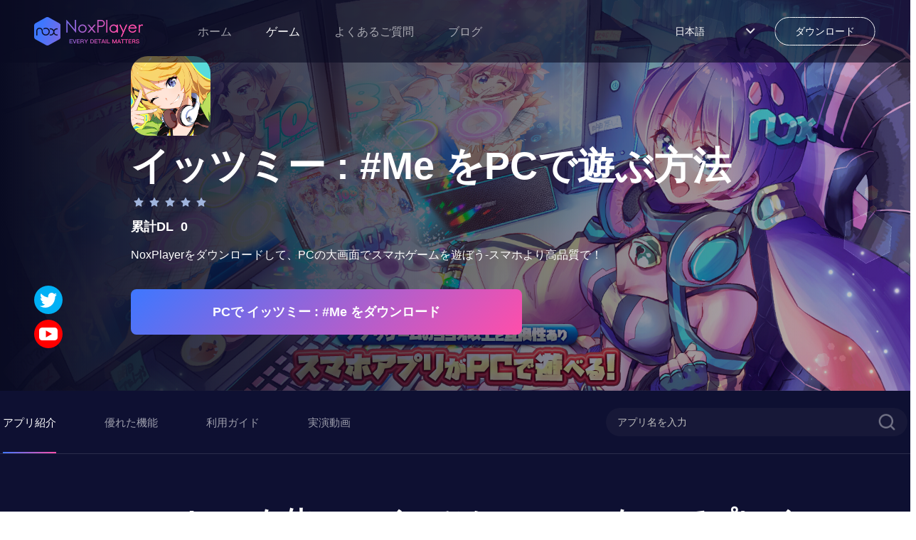

--- FILE ---
content_type: text/html; charset=utf-8
request_url: https://jp.bignox.com/appcenter/com-clovergames-itsme-pc.html
body_size: 25962
content:
<!DOCTYPE html><html lang="ja"><head><link rel="shortcut icon" href="/appcenter/favicon.ico"/><meta name="viewport" content="width=device-width"/><meta charSet="utf-8"/><meta property="og:image" content="https://res09.bignox.com/appcenter/jp/gp-game-image/f21f739d0688877db309f9652f8c0833"/><meta property="og:image:secure_url" content="https://res09.bignox.com/appcenter/jp/gp-game-image/f21f739d0688877db309f9652f8c0833"/><meta property="og:image:width" content="1200"/><meta property="og:image:height" content="630"/><meta property="og:image:type" content="image/jpeg"/><meta property="og:image:type" content="image/png"/><meta property="og:image:alt" content="イッツミー : #MeをPCでダウンロード・遊ぶ方法 - NoxPlayer"/><meta property="og:locale" content="ja"/><meta property="og:type" content="website"/><meta property="og:url" content="https://www.yeshen.com/appcenter/com-clovergames-itsme-pc.html"/><meta property="og:site_name" content="NoxPlayerスマホアプリをPCに起動させるための無料なAndroidエミュレーター！"/><meta name="google-site-verification" content="Kn0gph2w_gLBIKEFvVayHvyV7pILObQ6P2LtzmwBFHo"/><title>イッツミー : #MeをPCでダウンロード・遊ぶ方法 - NoxPlayer</title><meta name="description" content="イッツミー : #MeをPCでダウンロード、PCの大画面でスマホ以上な品質を堪能！PCでプレイすると、小さい画面で操作しづらい問題が解消！空き容量やバッテリーに心配する必要がなく、PCでのしながらプレイも可能になります！キーボードやマウスを用いて、NoxPlayerでスマホゲームを堪能しましょう！"/><meta name="keywords" content="イッツミー : #Me 電腦版，イッツミー : #Me pc版，イッツミー : #Me電腦PC版，在電腦上玩イッツミー : #Me，イッツミー : #Me電腦下載，イッツミー : #Me PC下載，イッツミー : #Me模擬器電腦版，イッツミー : #Me安卓模拟器，イッツミー : #Me模擬器推薦，イッツミー : #Me手机模拟器，イッツミー : #Meandroid模拟器，イッツミー : #Me APK下載，"/><meta http-equiv="Content-Security-Policy" content="upgrade-insecure-requests"/><script type="application/ld+json">
                {
                    "@context": "http://schema.org",
                    "@type": "MobileApplication",
                    "name": "イッツミー : #Me",
                    "image": "https://res09.bignox.com/appcenter/jp/gp-game-image/f21f739d0688877db309f9652f8c0833",
                    "screenshot": "https://res09.bignox.com/appcenter/jp/gp-game-image/f21f739d0688877db309f9652f8c0833",
                    "thumbnail": "https://res09.bignox.com/appcenter/jp/gp-game-image/f21f739d0688877db309f9652f8c0833",
                    "thumbnailUrl": "https://res09.bignox.com/appcenter/jp/gp-game-image/f21f739d0688877db309f9652f8c0833",
                    "url": "https://jp.bignox.com/download/fullPackage",
                    "description": "イッツミー : #MeをPCでダウンロード、PCの大画面でスマホ以上な品質を堪能！PCでプレイすると、小さい画面で操作しづらい問題が解消！空き容量やバッテリーに心配する必要がなく、PCでのしながらプレイも可能になります！キーボードやマウスを用いて、NoxPlayerでスマホゲームを堪能しましょう！",
                    "operatingSystem": "Windows, MacOS, Android",
                    "applicationCategory": "GameApplication",
                    "genre": "GameApplication",
                    "aggregateRating": {
                        "@type": "AggregateRating",
                        "ratingValue": "0",
                        "bestRating": "10",
                        "worstRating": "0",
                        "ratingCount": "0"
                    },
                    "author": {
                        "@type": "Organization",
                        "name": "イッツミー : #Me"
                    },
                    "offers": {
                        "@type":"Offer",
                        "price":"0",
                        "priceCurrency":"USD"
                    }
                }
        </script><script type="application/ld+json">{
                "@context": "https://schema.org",
                "@type": "FAQPage",
                "mainEntity": [
                    {
                        "@type": "Question",
                        "name": "NoxPlayerを使い、イッツミー : #MeをPCでプレイ",
                        "acceptedAnswer": {
                            "@type": "Answer",
                            "text": "1.お使いのPCでNoxPlayerをダウンロードします<br/> 2.ダウンロードされたファイルを実行して
PCにインストールします。<br/> 3.NoxPlayerを起動し、検索バーに
イッツミー : #Meを入力して検索します<br/> 4.GoogleにサインインしてGoogle Play ストア経由で
アプリをインストールします<br/>  5.ホーム画面にてアプリのアイコンを
クリックしてアプリを起動します。<br/>  6.イッツミー : #MeをPCでダウンロードしてプレイする方法"
                        }
                    },
                    {
                        "@type": "Question",
                        "name": "NoxPlayerでアプリゲームをプレイするメリット？イッツミー : #Me 手遊電腦版？",
                        "acceptedAnswer": {
                            "@type": "Answer",
                            "text": "NoxPlayerは完璧な最適化がされています。ゲーム等アプリは安定且つスムーズなプレイが出来ます。MOBA、MMORPG、FPSなどのゲームにキーマッピング設定が対応され、まるでPC用ゲームであるかのように楽しめます。ワンクリックでバッチ処理、キーボード操作もマウス操作もゲーム体験に適しています。マクロ機能で複雑な操作を実現できます。ゲームパッド操作も対応しています。"
                        }
                    }
                    ]
            }</script><script type="application/ld+json">{
                "@context":"https://schema.org",
                "@type":"BreadcrumbList",
                "itemListElement": [
                    {
                     "@type": "ListItem",
                     "position": 1,
                     "item":
                     {
                      "@id": "https://www.bignox.com",
                      "name": "BigNox"
                      }
                    },
                    {
                     "@type": "ListItem",
                    "position": 2,
                    "item":
                     {
                       "@id": "https://www.bignox.com/appcenter",
                       "name": "AppCenter"
                     }
                    },
                    {
                        "@type": "ListItem",
                       "position": 3,
                       "item":
                        {
                          "@id": "https://www.bignox.com/appcenter/com-clovergames-itsme-pc.html",
                          "name": "イッツミー : #Me"
                        }
                    }
                   ]
            }</script><script type="application/ld+json">{
                "@context": "https://schema.org",
                "@type": "WebSite",
                "@id": "https://www.bignox.com/appcenter/com-clovergames-itsme-pc.html",
                "url": "https://www.bignox.com/appcenter/com-clovergames-itsme-pc.html",
                "name": "イッツミー : #Me",
                "version": "1.1.013107",
                "dateModified": "2024-02-03",
                "image":"https://res09.bignox.com/appcenter/jp/gp-game-image/f21f739d0688877db309f9652f8c0833",
                "thumbnail": "https://res09.bignox.com/appcenter/jp/gp-game-image/f21f739d0688877db309f9652f8c0833",
                "thumbnailUrl": "https://res09.bignox.com/appcenter/jp/gp-game-image/f21f739d0688877db309f9652f8c0833",
                "headline": "イッツミー : #MeをPCでダウンロード・遊ぶ方法 - NoxPlayer",
                "about": "",
                "potentialAction": {
                    "@type": "SearchAction",
                    "target": "https://www.bignox.com/search/result?&q={query}",
                    "query-input":"required name=query"}
                }
            }</script><script type="application/ld+json">{
                "@context": "https://schema.org",
                "@type": "VideoObject",
                "name": "イッツミー : #Me",
                "description": "イッツミー : #Me",
                "thumbnail": "https://res09.bignox.com/appcenter/jp/gp-game-image/f21f739d0688877db309f9652f8c0833",
                "thumbnailUrl": "https://res09.bignox.com/appcenter/jp/gp-game-image/f21f739d0688877db309f9652f8c0833",
                "image": "https://res09.bignox.com/appcenter/jp/gp-game-image/f21f739d0688877db309f9652f8c0833",
                "contentUrl": "https://res11.bignox.com/appcenter-web-StaticResources/boot-video/course.mp4",
                "embedUrl": "https://res11.bignox.com/appcenter-web-StaticResources/boot-video/course.mp4",
                "publisher": {
                    "@type": "Organization",
                    "name": "bignox",
                    "url": "https://bignox.com/",
                    "logo": {
                        "@type": "ImageObject",
                        "url": "https://res09.bignox.com/appcenter/jp/gp-game-image/f21f739d0688877db309f9652f8c0833"
                    }
                },
                "uploadDate": "2024-02-03"
            }</script><script type="application/ld+json">{
                "@context": "https://schema.org",
                "@type": "WebPage",
                "headline": "イッツミー : #MeをPCでダウンロード・遊ぶ方法 - NoxPlayer",
                "url": "https://www.bignox.com/appcenter/com-clovergames-itsme-pc.html",
                "thumbnail": "https://res09.bignox.com/appcenter/jp/gp-game-image/f21f739d0688877db309f9652f8c0833",
                "thumbnailUrl": "https://res09.bignox.com/appcenter/jp/gp-game-image/f21f739d0688877db309f9652f8c0833",
                "image": "https://res09.bignox.com/appcenter/jp/gp-game-image/f21f739d0688877db309f9652f8c0833",
                "primaryImageOfPage": "https://res09.bignox.com/appcenter/jp/gp-game-image/f21f739d0688877db309f9652f8c0833"
            }</script><link rel="preload" as="image" href="https://res09.bignox.com/appcenter/jp/2022/08/lQDPJxain_-vRXLNAyDNB4CwjctYKwghtLUDC4LWzgCHAA_1920_800.jpg"/><meta name="next-head-count" content="25"/><link rel="preload" href="https://res11.bignox.com/appcenter-web-StaticResources/_next/static/css/7b89a7647a1e570e.css" as="style"/><link rel="stylesheet" href="https://res11.bignox.com/appcenter-web-StaticResources/_next/static/css/7b89a7647a1e570e.css" data-n-g=""/><link rel="preload" href="https://res11.bignox.com/appcenter-web-StaticResources/_next/static/css/3f1ce445f0d13230.css" as="style"/><link rel="stylesheet" href="https://res11.bignox.com/appcenter-web-StaticResources/_next/static/css/3f1ce445f0d13230.css" data-n-p=""/><noscript data-n-css=""></noscript><script defer="" nomodule="" src="https://res11.bignox.com/appcenter-web-StaticResources/_next/static/chunks/polyfills-5cd94c89d3acac5f.js"></script><script src="https://res11.bignox.com/appcenter-web-StaticResources/_next/static/chunks/webpack-93ba18a8350d2471.js" defer=""></script><script src="https://res11.bignox.com/appcenter-web-StaticResources/_next/static/chunks/framework-91d7f78b5b4003c8.js" defer=""></script><script src="https://res11.bignox.com/appcenter-web-StaticResources/_next/static/chunks/main-1511b4bad1bd92ff.js" defer=""></script><script src="https://res11.bignox.com/appcenter-web-StaticResources/_next/static/chunks/pages/_app-9ca56727ab02809b.js" defer=""></script><script src="https://res11.bignox.com/appcenter-web-StaticResources/_next/static/chunks/591-4c47e0c2b9701472.js" defer=""></script><script src="https://res11.bignox.com/appcenter-web-StaticResources/_next/static/chunks/pages/%5Bdetail%5D-7bc761f9954df4f0.js" defer=""></script><script src="https://res11.bignox.com/appcenter-web-StaticResources/_next/static/gPa-TN3-mVaOuNFswCBgu/_buildManifest.js" defer=""></script><script src="https://res11.bignox.com/appcenter-web-StaticResources/_next/static/gPa-TN3-mVaOuNFswCBgu/_ssgManifest.js" defer=""></script><script src="https://res11.bignox.com/appcenter-web-StaticResources/_next/static/gPa-TN3-mVaOuNFswCBgu/_middlewareManifest.js" defer=""></script></head><body><div id="__next" data-reactroot=""><header id="header" class="header"><div class="header-container"><div class="left-content"><span class="image-box"><span style="box-sizing:border-box;display:block;overflow:hidden;width:initial;height:initial;background:none;opacity:1;border:0;margin:0;padding:0;position:absolute;top:0;left:0;bottom:0;right:0"><img alt="logoIcon" src="[data-uri]" decoding="async" data-nimg="fill" class="logo" style="position:absolute;top:0;left:0;bottom:0;right:0;box-sizing:border-box;padding:0;border:none;margin:auto;display:block;width:0;height:0;min-width:100%;max-width:100%;min-height:100%;max-height:100%"/><noscript><img alt="logoIcon" src="https://res11.bignox.com/appcenter-web-StaticResources/_next/static/media/logo-en.ecac2a28.png" decoding="async" data-nimg="fill" style="position:absolute;top:0;left:0;bottom:0;right:0;box-sizing:border-box;padding:0;border:none;margin:auto;display:block;width:0;height:0;min-width:100%;max-width:100%;min-height:100%;max-height:100%" class="logo" loading="lazy"/></noscript></span></span><nav class="header-nav"><a href="https://jp.bignox.com" class="nav-link">ホーム</a></nav></div><div class="right-content"><div class="nav-lang"><div class="lang"><span class="name"></span><span class="icon"><img src="https://res11.bignox.com/appcenter-web-StaticResources/_next/static/media/arrowDown.0e684935.png" class="arrowDownIcon" alt="arrowDownIcon"/></span></div><ul class="dropdown-menu list"></ul></div><a id="js-header-download-wrapper" data-download-btn="true" data-download-major="true" data-name="download-info" target="_blank" href="" class="download-btn-wrapper  d-sm-none" rel="noreferrer"><div id="js-header-download-btn" class="download-btn-bg"></div><span class="inner-text">ダウンロード</span></a><button data-header-menu="true" id="header-menu-btn" class="header-menu-btn d-sm"><img src="https://res11.bignox.com/appcenter-web-StaticResources/_next/static/media/menu.82b87ef5.png" class="menuIcon" alt="menuIcon"/></button></div></div><div class="MobileCate_MobileCate__aSBWB"><div class="MobileCate_cateHeader__YCOPm"><span style="box-sizing:border-box;display:inline-block;overflow:hidden;width:initial;height:initial;background:none;opacity:1;border:0;margin:0;padding:0;position:relative;max-width:100%"><span style="box-sizing:border-box;display:block;width:initial;height:initial;background:none;opacity:1;border:0;margin:0;padding:0;max-width:100%"><img style="display:block;max-width:100%;width:initial;height:initial;background:none;opacity:1;border:0;margin:0;padding:0" alt="" aria-hidden="true" src="[data-uri]"/></span><img alt="closeIcon" src="[data-uri]" decoding="async" data-nimg="intrinsic" style="position:absolute;top:0;left:0;bottom:0;right:0;box-sizing:border-box;padding:0;border:none;margin:auto;display:block;width:0;height:0;min-width:100%;max-width:100%;min-height:100%;max-height:100%"/><noscript><img alt="closeIcon" src="https://res11.bignox.com/appcenter-web-StaticResources/_next/static/media/closeIcon.0dde529a.png" decoding="async" data-nimg="intrinsic" style="position:absolute;top:0;left:0;bottom:0;right:0;box-sizing:border-box;padding:0;border:none;margin:auto;display:block;width:0;height:0;min-width:100%;max-width:100%;min-height:100%;max-height:100%" loading="lazy"/></noscript></span></div><div class="MobileCate_cateContent__VzfPf"><div class="MobileCate_classifyTitle__HzMA7">ジャンル</div><div class="ant-row ant-row-space-between"></div></div></div><div class="MobileTip_MobileTip__MaJm_"><div class="MobileTip_tipHeader__L0lWo"><span style="box-sizing:border-box;display:inline-block;overflow:hidden;width:initial;height:initial;background:none;opacity:1;border:0;margin:0;padding:0;position:relative;max-width:100%"><span style="box-sizing:border-box;display:block;width:initial;height:initial;background:none;opacity:1;border:0;margin:0;padding:0;max-width:100%"><img style="display:block;max-width:100%;width:initial;height:initial;background:none;opacity:1;border:0;margin:0;padding:0" alt="" aria-hidden="true" src="[data-uri]"/></span><img alt="closeIcon" src="[data-uri]" decoding="async" data-nimg="intrinsic" style="position:absolute;top:0;left:0;bottom:0;right:0;box-sizing:border-box;padding:0;border:none;margin:auto;display:block;width:0;height:0;min-width:100%;max-width:100%;min-height:100%;max-height:100%"/><noscript><img alt="closeIcon" src="https://res11.bignox.com/appcenter-web-StaticResources/_next/static/media/closeIconDark.9087c8a0.png" decoding="async" data-nimg="intrinsic" style="position:absolute;top:0;left:0;bottom:0;right:0;box-sizing:border-box;padding:0;border:none;margin:auto;display:block;width:0;height:0;min-width:100%;max-width:100%;min-height:100%;max-height:100%" loading="lazy"/></noscript></span></div><div class="MobileTip_tipContent__kZlrs"><span style="box-sizing:border-box;display:inline-block;overflow:hidden;width:initial;height:initial;background:none;opacity:1;border:0;margin:0;padding:0;position:relative;max-width:100%"><span style="box-sizing:border-box;display:block;width:initial;height:initial;background:none;opacity:1;border:0;margin:0;padding:0;max-width:100%"><img style="display:block;max-width:100%;width:initial;height:initial;background:none;opacity:1;border:0;margin:0;padding:0" alt="" aria-hidden="true" src="[data-uri]"/></span><img alt="computerIcon" src="[data-uri]" decoding="async" data-nimg="intrinsic" style="position:absolute;top:0;left:0;bottom:0;right:0;box-sizing:border-box;padding:0;border:none;margin:auto;display:block;width:0;height:0;min-width:100%;max-width:100%;min-height:100%;max-height:100%"/><noscript><img alt="computerIcon" src="https://res11.bignox.com/appcenter-web-StaticResources/_next/static/media/computerIcon.4db2fdb9.png" decoding="async" data-nimg="intrinsic" style="position:absolute;top:0;left:0;bottom:0;right:0;box-sizing:border-box;padding:0;border:none;margin:auto;display:block;width:0;height:0;min-width:100%;max-width:100%;min-height:100%;max-height:100%" loading="lazy"/></noscript></span><p class="MobileTip_title__G0diY"> <!-- --> </p><p class="MobileTip_describe__0WSL8"> <!-- -->NoxPlayerがWin・Mac上起動できます。PC上のブラウザからNoxPlayerをダウンロードください<!-- --> </p></div></div></header><section class="search-wrapper hidden"><div class="content"><div class="ant-row ant-row-space-between ant-row-middle"><div id="logoIconId" class="ant-col logo-icon ant-col-xs-12"><span class="classifyBtn"><span style="box-sizing:border-box;display:block;overflow:hidden;width:initial;height:initial;background:none;opacity:1;border:0;margin:0;padding:0;position:absolute;top:0;left:0;bottom:0;right:0"><img alt="sliderBtn" src="[data-uri]" decoding="async" data-nimg="fill" style="position:absolute;top:0;left:0;bottom:0;right:0;box-sizing:border-box;padding:0;border:none;margin:auto;display:block;width:0;height:0;min-width:100%;max-width:100%;min-height:100%;max-height:100%"/><noscript><img alt="sliderBtn" src="https://res11.bignox.com/appcenter-web-StaticResources/_next/static/media/classifyBtn.f1bc2f37.png" decoding="async" data-nimg="fill" style="position:absolute;top:0;left:0;bottom:0;right:0;box-sizing:border-box;padding:0;border:none;margin:auto;display:block;width:0;height:0;min-width:100%;max-width:100%;min-height:100%;max-height:100%" loading="lazy"/></noscript></span></span><span style="box-sizing:border-box;display:inline-block;overflow:hidden;width:initial;height:initial;background:none;opacity:1;border:0;margin:0;padding:0;position:relative;max-width:100%"><span style="box-sizing:border-box;display:block;width:initial;height:initial;background:none;opacity:1;border:0;margin:0;padding:0;max-width:100%"><img style="display:block;max-width:100%;width:initial;height:initial;background:none;opacity:1;border:0;margin:0;padding:0" alt="" aria-hidden="true" src="[data-uri]"/></span><img alt="LogoIcon" src="[data-uri]" decoding="async" data-nimg="intrinsic" style="position:absolute;top:0;left:0;bottom:0;right:0;box-sizing:border-box;padding:0;border:none;margin:auto;display:block;width:0;height:0;min-width:100%;max-width:100%;min-height:100%;max-height:100%"/><noscript><img alt="LogoIcon" src="https://res11.bignox.com/appcenter-web-StaticResources/_next/static/media/logo.92a7e682.png" decoding="async" data-nimg="intrinsic" style="position:absolute;top:0;left:0;bottom:0;right:0;box-sizing:border-box;padding:0;border:none;margin:auto;display:block;width:0;height:0;min-width:100%;max-width:100%;min-height:100%;max-height:100%" loading="lazy"/></noscript></span></div><div class="ant-col ant-col-xs-10"><div class="ant-row ant-row-middle" style="position:relative"><div class="ant-col ant-col-xs-24"><input type="text" maxLength="50" placeholder="アプリ名を入力" id="gameNameInputId" value="" class="ant-input gameNameInput"/></div><div class="ant-col search-icon ant-col-xs-2"><span role="img" aria-label="search" tabindex="-1" class="anticon anticon-search"><svg viewBox="64 64 896 896" focusable="false" data-icon="search" width="1em" height="1em" fill="currentColor" aria-hidden="true"><path d="M909.6 854.5L649.9 594.8C690.2 542.7 712 479 712 412c0-80.2-31.3-155.4-87.9-212.1-56.6-56.7-132-87.9-212.1-87.9s-155.5 31.3-212.1 87.9C143.2 256.5 112 331.8 112 412c0 80.1 31.3 155.5 87.9 212.1C256.5 680.8 331.8 712 412 712c67 0 130.6-21.8 182.7-62l259.7 259.6a8.2 8.2 0 0011.6 0l43.6-43.5a8.2 8.2 0 000-11.6zM570.4 570.4C528 612.7 471.8 636 412 636s-116-23.3-158.4-65.6C211.3 528 188 471.8 188 412s23.3-116.1 65.6-158.4C296 211.3 352.2 188 412 188s116.1 23.2 158.4 65.6S636 352.2 636 412s-23.3 116.1-65.6 158.4z"></path></svg></span></div></div></div></div></div></section><div class="MobileCate_MobileCate__aSBWB"><div class="MobileCate_cateHeader__YCOPm"><span style="box-sizing:border-box;display:inline-block;overflow:hidden;width:initial;height:initial;background:none;opacity:1;border:0;margin:0;padding:0;position:relative;max-width:100%"><span style="box-sizing:border-box;display:block;width:initial;height:initial;background:none;opacity:1;border:0;margin:0;padding:0;max-width:100%"><img style="display:block;max-width:100%;width:initial;height:initial;background:none;opacity:1;border:0;margin:0;padding:0" alt="" aria-hidden="true" src="[data-uri]"/></span><img alt="closeIcon" src="[data-uri]" decoding="async" data-nimg="intrinsic" style="position:absolute;top:0;left:0;bottom:0;right:0;box-sizing:border-box;padding:0;border:none;margin:auto;display:block;width:0;height:0;min-width:100%;max-width:100%;min-height:100%;max-height:100%"/><noscript><img alt="closeIcon" src="https://res11.bignox.com/appcenter-web-StaticResources/_next/static/media/closeIcon.0dde529a.png" decoding="async" data-nimg="intrinsic" style="position:absolute;top:0;left:0;bottom:0;right:0;box-sizing:border-box;padding:0;border:none;margin:auto;display:block;width:0;height:0;min-width:100%;max-width:100%;min-height:100%;max-height:100%" loading="lazy"/></noscript></span></div><div class="MobileCate_cateContent__VzfPf"><div class="MobileCate_classifyTitle__HzMA7">ジャンル</div><div class="ant-row ant-row-space-between"></div></div></div><div class="main-content"><div class="detailWrapper"><section class="bannerContainer"><div class="bannerImgBox"><div class="ant-row bannerImgRow"><div class="ant-col ant-col-xs-24 ant-col-lg-24"><div class="bannerImgWrapper"><span style="box-sizing:border-box;display:block;overflow:hidden;width:initial;height:initial;background:none;opacity:1;border:0;margin:0;padding:0;position:absolute;top:0;left:0;bottom:0;right:0"><img alt="イッツミー : #Me をPCでプレイ-NoxPlayer" src="https://res09.bignox.com/appcenter/jp/2022/08/lQDPJxain_-vRXLNAyDNB4CwjctYKwghtLUDC4LWzgCHAA_1920_800.jpg" decoding="async" data-nimg="fill" style="position:absolute;top:0;left:0;bottom:0;right:0;box-sizing:border-box;padding:0;border:none;margin:auto;display:block;width:0;height:0;min-width:100%;max-width:100%;min-height:100%;max-height:100%"/></span></div><div class="aboutGameBox"><div class="aboutGame"><img src="https://res09.bignox.com/appcenter/jp/gp-game-image/e192b215682d7ddf3516e27bf9628586" alt="gameIcon" class="gameIcon"/><h2 class="gameIn"> <!-- -->イッツミー : #Me<!-- --> をPCで遊ぶ方法<!-- --> </h2><ul class="nox-rate-list clearfix" style="height:20px"><li class="nox-rate-item"><span role="img" aria-label="star" style="color:#A0B4DC" class="anticon anticon-star nox-rate-icon-bg"><svg viewBox="64 64 896 896" focusable="false" data-icon="star" width="1em" height="1em" fill="currentColor" aria-hidden="true"><path d="M908.1 353.1l-253.9-36.9L540.7 86.1c-3.1-6.3-8.2-11.4-14.5-14.5-15.8-7.8-35-1.3-42.9 14.5L369.8 316.2l-253.9 36.9c-7 1-13.4 4.3-18.3 9.3a32.05 32.05 0 00.6 45.3l183.7 179.1-43.4 252.9a31.95 31.95 0 0046.4 33.7L512 754l227.1 119.4c6.2 3.3 13.4 4.4 20.3 3.2 17.4-3 29.1-19.5 26.1-36.9l-43.4-252.9 183.7-179.1c5-4.9 8.3-11.3 9.3-18.3 2.7-17.5-9.5-33.7-27-36.3z"></path></svg></span><span role="img" aria-label="star" style="width:;color:#F8E71C" class="anticon anticon-star nox-rate-icon-fg"><svg viewBox="64 64 896 896" focusable="false" data-icon="star" width="1em" height="1em" fill="currentColor" aria-hidden="true"><path d="M908.1 353.1l-253.9-36.9L540.7 86.1c-3.1-6.3-8.2-11.4-14.5-14.5-15.8-7.8-35-1.3-42.9 14.5L369.8 316.2l-253.9 36.9c-7 1-13.4 4.3-18.3 9.3a32.05 32.05 0 00.6 45.3l183.7 179.1-43.4 252.9a31.95 31.95 0 0046.4 33.7L512 754l227.1 119.4c6.2 3.3 13.4 4.4 20.3 3.2 17.4-3 29.1-19.5 26.1-36.9l-43.4-252.9 183.7-179.1c5-4.9 8.3-11.3 9.3-18.3 2.7-17.5-9.5-33.7-27-36.3z"></path></svg></span></li><li class="nox-rate-item"><span role="img" aria-label="star" style="color:#A0B4DC" class="anticon anticon-star nox-rate-icon-bg"><svg viewBox="64 64 896 896" focusable="false" data-icon="star" width="1em" height="1em" fill="currentColor" aria-hidden="true"><path d="M908.1 353.1l-253.9-36.9L540.7 86.1c-3.1-6.3-8.2-11.4-14.5-14.5-15.8-7.8-35-1.3-42.9 14.5L369.8 316.2l-253.9 36.9c-7 1-13.4 4.3-18.3 9.3a32.05 32.05 0 00.6 45.3l183.7 179.1-43.4 252.9a31.95 31.95 0 0046.4 33.7L512 754l227.1 119.4c6.2 3.3 13.4 4.4 20.3 3.2 17.4-3 29.1-19.5 26.1-36.9l-43.4-252.9 183.7-179.1c5-4.9 8.3-11.3 9.3-18.3 2.7-17.5-9.5-33.7-27-36.3z"></path></svg></span><span role="img" aria-label="star" style="width:;color:#F8E71C" class="anticon anticon-star nox-rate-icon-fg"><svg viewBox="64 64 896 896" focusable="false" data-icon="star" width="1em" height="1em" fill="currentColor" aria-hidden="true"><path d="M908.1 353.1l-253.9-36.9L540.7 86.1c-3.1-6.3-8.2-11.4-14.5-14.5-15.8-7.8-35-1.3-42.9 14.5L369.8 316.2l-253.9 36.9c-7 1-13.4 4.3-18.3 9.3a32.05 32.05 0 00.6 45.3l183.7 179.1-43.4 252.9a31.95 31.95 0 0046.4 33.7L512 754l227.1 119.4c6.2 3.3 13.4 4.4 20.3 3.2 17.4-3 29.1-19.5 26.1-36.9l-43.4-252.9 183.7-179.1c5-4.9 8.3-11.3 9.3-18.3 2.7-17.5-9.5-33.7-27-36.3z"></path></svg></span></li><li class="nox-rate-item"><span role="img" aria-label="star" style="color:#A0B4DC" class="anticon anticon-star nox-rate-icon-bg"><svg viewBox="64 64 896 896" focusable="false" data-icon="star" width="1em" height="1em" fill="currentColor" aria-hidden="true"><path d="M908.1 353.1l-253.9-36.9L540.7 86.1c-3.1-6.3-8.2-11.4-14.5-14.5-15.8-7.8-35-1.3-42.9 14.5L369.8 316.2l-253.9 36.9c-7 1-13.4 4.3-18.3 9.3a32.05 32.05 0 00.6 45.3l183.7 179.1-43.4 252.9a31.95 31.95 0 0046.4 33.7L512 754l227.1 119.4c6.2 3.3 13.4 4.4 20.3 3.2 17.4-3 29.1-19.5 26.1-36.9l-43.4-252.9 183.7-179.1c5-4.9 8.3-11.3 9.3-18.3 2.7-17.5-9.5-33.7-27-36.3z"></path></svg></span><span role="img" aria-label="star" style="width:;color:#F8E71C" class="anticon anticon-star nox-rate-icon-fg"><svg viewBox="64 64 896 896" focusable="false" data-icon="star" width="1em" height="1em" fill="currentColor" aria-hidden="true"><path d="M908.1 353.1l-253.9-36.9L540.7 86.1c-3.1-6.3-8.2-11.4-14.5-14.5-15.8-7.8-35-1.3-42.9 14.5L369.8 316.2l-253.9 36.9c-7 1-13.4 4.3-18.3 9.3a32.05 32.05 0 00.6 45.3l183.7 179.1-43.4 252.9a31.95 31.95 0 0046.4 33.7L512 754l227.1 119.4c6.2 3.3 13.4 4.4 20.3 3.2 17.4-3 29.1-19.5 26.1-36.9l-43.4-252.9 183.7-179.1c5-4.9 8.3-11.3 9.3-18.3 2.7-17.5-9.5-33.7-27-36.3z"></path></svg></span></li><li class="nox-rate-item"><span role="img" aria-label="star" style="color:#A0B4DC" class="anticon anticon-star nox-rate-icon-bg"><svg viewBox="64 64 896 896" focusable="false" data-icon="star" width="1em" height="1em" fill="currentColor" aria-hidden="true"><path d="M908.1 353.1l-253.9-36.9L540.7 86.1c-3.1-6.3-8.2-11.4-14.5-14.5-15.8-7.8-35-1.3-42.9 14.5L369.8 316.2l-253.9 36.9c-7 1-13.4 4.3-18.3 9.3a32.05 32.05 0 00.6 45.3l183.7 179.1-43.4 252.9a31.95 31.95 0 0046.4 33.7L512 754l227.1 119.4c6.2 3.3 13.4 4.4 20.3 3.2 17.4-3 29.1-19.5 26.1-36.9l-43.4-252.9 183.7-179.1c5-4.9 8.3-11.3 9.3-18.3 2.7-17.5-9.5-33.7-27-36.3z"></path></svg></span><span role="img" aria-label="star" style="width:;color:#F8E71C" class="anticon anticon-star nox-rate-icon-fg"><svg viewBox="64 64 896 896" focusable="false" data-icon="star" width="1em" height="1em" fill="currentColor" aria-hidden="true"><path d="M908.1 353.1l-253.9-36.9L540.7 86.1c-3.1-6.3-8.2-11.4-14.5-14.5-15.8-7.8-35-1.3-42.9 14.5L369.8 316.2l-253.9 36.9c-7 1-13.4 4.3-18.3 9.3a32.05 32.05 0 00.6 45.3l183.7 179.1-43.4 252.9a31.95 31.95 0 0046.4 33.7L512 754l227.1 119.4c6.2 3.3 13.4 4.4 20.3 3.2 17.4-3 29.1-19.5 26.1-36.9l-43.4-252.9 183.7-179.1c5-4.9 8.3-11.3 9.3-18.3 2.7-17.5-9.5-33.7-27-36.3z"></path></svg></span></li><li class="nox-rate-item"><span role="img" aria-label="star" style="color:#A0B4DC" class="anticon anticon-star nox-rate-icon-bg"><svg viewBox="64 64 896 896" focusable="false" data-icon="star" width="1em" height="1em" fill="currentColor" aria-hidden="true"><path d="M908.1 353.1l-253.9-36.9L540.7 86.1c-3.1-6.3-8.2-11.4-14.5-14.5-15.8-7.8-35-1.3-42.9 14.5L369.8 316.2l-253.9 36.9c-7 1-13.4 4.3-18.3 9.3a32.05 32.05 0 00.6 45.3l183.7 179.1-43.4 252.9a31.95 31.95 0 0046.4 33.7L512 754l227.1 119.4c6.2 3.3 13.4 4.4 20.3 3.2 17.4-3 29.1-19.5 26.1-36.9l-43.4-252.9 183.7-179.1c5-4.9 8.3-11.3 9.3-18.3 2.7-17.5-9.5-33.7-27-36.3z"></path></svg></span><span role="img" aria-label="star" style="width:;color:#F8E71C" class="anticon anticon-star nox-rate-icon-fg"><svg viewBox="64 64 896 896" focusable="false" data-icon="star" width="1em" height="1em" fill="currentColor" aria-hidden="true"><path d="M908.1 353.1l-253.9-36.9L540.7 86.1c-3.1-6.3-8.2-11.4-14.5-14.5-15.8-7.8-35-1.3-42.9 14.5L369.8 316.2l-253.9 36.9c-7 1-13.4 4.3-18.3 9.3a32.05 32.05 0 00.6 45.3l183.7 179.1-43.4 252.9a31.95 31.95 0 0046.4 33.7L512 754l227.1 119.4c6.2 3.3 13.4 4.4 20.3 3.2 17.4-3 29.1-19.5 26.1-36.9l-43.4-252.9 183.7-179.1c5-4.9 8.3-11.3 9.3-18.3 2.7-17.5-9.5-33.7-27-36.3z"></path></svg></span></li></ul><div class="downloadCount"> <!-- -->累計DL<!-- -->  <!-- -->0<!-- --> </div><div class="interesting"> <!-- -->NoxPlayerをダウンロードして、PCの大画面でスマホゲームを遊ぼう-スマホより高品質で！<!-- --> </div><div class="installBtnBox btn-link"><button name="download-banner" type="button" class="ant-btn ant-btn-default installBtn"><span>PCで イッツミー : #Me をダウンロード</span></button></div></div></div></div></div></div></section><section class="operationBox"><div class="ant-row ant-row-space-between ant-row-middle operationContainer"><div style="height:100%" class="ant-col ant-col-xs-16"><ul class="operationList"><li class="operationItemOn operationItem"><a class="link"> <!-- -->アプリ紹介</a></li><li class="operationItem"><a class="link"> <!-- -->優れた機能</a></li><li class="operationItem"><a class="link"> <!-- -->利用ガイド</a></li><li class="operationItem"><a class="link"> <!-- -->実演動画</a></li></ul></div><div class="ant-col ant-col-xs-8"><div class="ant-row ant-row-middle"><div class="ant-col ant-col-xs-24"><input type="text" maxLength="50" placeholder="アプリ名を入力" id="gameNameInputId" value="" class="ant-input gameNameInput"/></div><div class="ant-col searchIcon ant-col-xs-2"><span style="box-sizing:border-box;display:inline-block;overflow:hidden;width:initial;height:initial;background:none;opacity:1;border:0;margin:0;padding:0;position:relative;max-width:100%"><span style="box-sizing:border-box;display:block;width:initial;height:initial;background:none;opacity:1;border:0;margin:0;padding:0;max-width:100%"><img style="display:block;max-width:100%;width:initial;height:initial;background:none;opacity:1;border:0;margin:0;padding:0" alt="" aria-hidden="true" src="[data-uri]"/></span><img alt="searchIcon" src="[data-uri]" decoding="async" data-nimg="intrinsic" style="position:absolute;top:0;left:0;bottom:0;right:0;box-sizing:border-box;padding:0;border:none;margin:auto;display:block;width:0;height:0;min-width:100%;max-width:100%;min-height:100%;max-height:100%"/><noscript><img alt="searchIcon" src="https://res11.bignox.com/appcenter-web-StaticResources/_next/static/media/searchIcon.f1dad22b.png" decoding="async" data-nimg="intrinsic" style="position:absolute;top:0;left:0;bottom:0;right:0;box-sizing:border-box;padding:0;border:none;margin:auto;display:block;width:0;height:0;min-width:100%;max-width:100%;min-height:100%;max-height:100%" loading="lazy"/></noscript></span></div></div></div></div></section><section class="usePlayer"><h2 class="enjoyGame">NoxPlayerを使い、<!-- --> <!-- -->イッツミー : #Me<!-- --> <!-- -->をPCでプレイ</h2><div class="downloadBox"><div class="link-wrapper" id="js-btn-tutorial-wrapper"><div id="js-btn-tutorial" style="height:100%"></div><a name="download-info" class="btn-link" href="https://jp.bignox.com/download/fullPackage" target="_blank" rel="noreferrer">今すぐダウンロード</a></div><div class="link-wrapper" id="js-btn-apk-wrapper"><div id="js-btn-apk" style="height:100%"></div><a name="download-link" class="btn-link" href="https://play.google.com/store/apps/details?id=com.clovergames.itsme&amp;hl=ja&amp;gl=jp" target="_blank" rel="noreferrer">APK</a></div></div></section><section class="contentBox"><section class="info" id="info"><h4 class="title">アプリ紹介</h4><section><span class="updateTime">アップデート<!-- --> :  <!-- -->2024-02-03</span>        <span class="currentVersion">バージョン<!-- --> :  <!-- -->1.1.013107</span></section><section class="gameInfo"><div class="bARER" datagid="description">いつでもどこでも、みんな一緒にハイタッチ<br>共に楽しめる『イッツミー』の世界へ出発しましょう<br><br>ファンタジーと現実が共存する、見慣れたようで特別な世界。<br>色とりどりの個性的なカスタマイズと、飽きることのない新鮮な冒険があなたを待っています<br><br>▶十人十色の着こなしで自分色に染めるコーデ<br>ヘアスタイル、衣装、靴の組み合わせだけでも16万通り以上のファッションが楽しめる<br>帽子、眼鏡、イヤリング、ネックレス、カラーコンタクトなどのアクセサリーで、唯一無二のファッションをキメる<br>お気に入りの服を見つけましたか毎日気分に合わせて染めてみましょう<br>友達と一緒に、今日の思い出が詰まったファッションを撮りましょう<br><br>▶一緒なら楽しさ2倍イッツミーライフ<br>ハッシュタグで載せるあなたの趣味<br>毎日あなたの好みに合った友達を紹介します。<br>新しい友達と夜通し話し合い、友達の「ゲストブック」にメッセージを残してみましょう。<br>気の合う友達を見つけましたか「クルー」を作って、「メンバー」を集めてみましょう<br><br>▶夢と希望が叶う世界<br>日々の繰り返しに疲れてはいませんかアステルへの癒しの旅に出かけましょう<br>のんびり村を散策して果物を採取したり、紙の船を釣ってみたり。<br>スリルを求める旅人なら、剣と弓を手にしてダンジョンでの冒険に挑戦することもできます。<br>自分でカスタマイズしたファッションでランウェイのスターになってみませんか<br><br>▶かわいい小動物たちと癒しのふれあい<br>村のいたるところにいる動物たちの世話をしてみましょう。<br>カエルに変身して、猫や犬、ウサギ、ナガエと会話を楽しむこともできます。<br>もしあなたが猫を飼っているなら<br>「トピック」にあなたの猫の写真をアップロードしてみましょうみんなの注目を浴びるかも<br><br>▶エキサイティングな冒険があなたを待っている<br>常に面白い話題を求める旅人にとって、アステルの果てしない冒険と出会いは非常に魅力的です。<br>いつも人手不足のアステルで、住民たちを手伝いアルバイトをしましょう。<br>一人でやるのが大変なら、友達に助けを求めても大丈夫<br>ダンジョンでモンスターにインタビューしたり、時には神様とビデオ通話をしながら特別な思い出を作ってみましょう<br><br>▶毎週末開催されるアステルのビッグイベント<br>毎週土曜日、みんなの視線が集まる華やかなランウェイ「ファッションショー」<br>毎週日曜日、友達と一緒にボスレイド「チャンピオンシップ」<br>あなたが出場しなくても大丈夫です。友達のプレイを観戦しながら寄付し、友情を深めましょう。<br>※モンスターに寄付すると、デンジャラスなことが起きるかも<br><br>▶▶ イッツミー公式チャンネル ◀◀<br>▣公式ホームページ<br>https://www.hashtagme.app/<br><br>━━━━━━━━━━━<br>▶▶ スマートフォンアプリアクセス権限ガイド ◀◀<br>アプリ利用時に以下のサービスを提供するためにアクセス権限を要求しています。<br><br>▣選択的アクセス権限のご案内<br>写真/メディア/ファイルの保存ゲーム実行後の写真のアップロードに必要です。<br>選択的アクセス権限の許可に同意しなくてもサービスの利用は可能です。<br><br>▣アクセス権限撤回方法ガイド<br>設定→アプリ→権限項目選択→権限リスト→アクセス権限同意または撤回選択<br>アクセス権限を撤回するか、アプリを削除<br>※ アプリが個別同意機能を提供していない場合があり、上記の方法でアクセス権限を撤回できます。<br><br>━━━━━━━━━━━<br>※ 有料アイテムの購入時には別途料金が発生します。<br>会社名Clover Games(クローバーゲームズ株式会社)<br>住所7F, 14, Seochodaero 74gil, Seochogu, Seoul, 06620, Republic of Korea<br>電話番号(+82)7042020324<br>電子メールアドレス<a href="/cdn-cgi/l/email-protection" class="__cf_email__" data-cfemail="aecdc1c0dacfcddaeecdc2c1d8cbdcc9cfc3cbdd80d4cbc0cacbddc580cdc1c3">[email&#160;protected]</a><br>事業者番号4358101029<br>通信販売業登録番号第2020ソウル江南00019号<br>通信販売業登録機関江南区庁<br>利用規約https://cdn.clovergames.io/page/ko/itsmetos.html<br>プライバシーポリシーhttps://cdn.clovergames.io/page/ko/itsmeprivacypolicy.html<br><br>デベロッパー<br>7F, 14, Seochodaero 74gil, Seochogu, Seoul, 06620, Republic of Korea<br><a href="/cdn-cgi/l/email-protection" class="__cf_email__" data-cfemail="b3d0dcddc7d2d0c7f3d0dfdcc5d6c1d4d2ded6c09dc9d6ddd7d6c0d89dd0dcde">[email&#160;protected]</a></div></section><div style="background-color:undefined;height:248px" class="swiperBox"><div class="arrowBar no-select" style="width:48px;height:96px;top:76px"><img src="https://res11.bignox.com/appcenter-web-StaticResources/_next/static/media/arrow.8084a609.png" alt="arrowIcon" class="arrowIcon"/></div><div class="imageBox" style="width:1336px"><img style="width:414px;height:248px" src="https://res09.bignox.com/appcenter/jp/gp-game-image/f21f739d0688877db309f9652f8c0833" alt="" class="bannerImage"/><img style="width:414px;height:248px" src="https://res09.bignox.com/appcenter/jp/gp-game-image/af27b4495fbbb8b77fb758af6c4b7cc8" alt="" class="bannerImage"/><img style="width:414px;height:248px" src="https://res09.bignox.com/appcenter/jp/gp-game-image/3b428f05747c125d3024b52f172f6bc9" alt="" class="bannerImage"/><img style="width:414px;height:248px" src="https://res09.bignox.com/appcenter/jp/gp-game-image/08a01d0f2310242f6cb2a0dc780b4d89" alt="" class="bannerImage"/><img style="width:414px;height:248px" src="https://res09.bignox.com/appcenter/jp/gp-game-image/95e106adf458f9d49f6b2b51783febc3" alt="" class="bannerImage"/><img style="width:414px;height:248px" src="https://res09.bignox.com/appcenter/jp/gp-game-image/a9893392500954075f43537f88f17784" alt="" class="bannerImage"/></div></div></section><section class="feature" id="feature"><div class="featureContent"><h2 class="featureTitle">PCでスマホゲームを遊ぶメリットが盛りだくさん</h2><div class="ant-row ant-row-space-between"><div class="ant-col colSwiperBox ant-col-xs-24 ant-col-lg-16"><div class="swiper video-swiper"><div class="swiper-wrapper"><div class="swiper-slide swiper-slide-custom swiper-slide-duplicate" data-swiper-slide-index="3"><div class="swiper-video-wrapper"><video class="video-player" x5-video-player-type="h5" x-webkit-airplay="true" webkit-playsinline="true" loop="" autoplay="" muted=""><source src="https://res11.bignox.com/appcenter-web-StaticResources/boot-video/customAction.mp4" type="video/mp4"/></video></div></div><div class="swiper-slide swiper-slide-custom" data-swiper-slide-index="0"><div class="swiper-video-wrapper"><video class="video-player" x5-video-player-type="h5" x-webkit-airplay="true" webkit-playsinline="true" loop="" autoplay="" muted=""><source src="https://res11.bignox.com/appcenter-web-StaticResources/boot-video/keyboardRecording.mp4" type="video/mp4"/></video></div></div><div class="swiper-slide swiper-slide-custom" data-swiper-slide-index="1"><div class="swiper-video-wrapper"><video class="video-player" x5-video-player-type="h5" x-webkit-airplay="true" webkit-playsinline="true" loop="" autoplay="" muted=""><source src="https://res11.bignox.com/appcenter-web-StaticResources/boot-video/MultipleOpen.mp4" type="video/mp4"/></video></div></div><div class="swiper-slide swiper-slide-custom" data-swiper-slide-index="2"><div class="swiper-video-wrapper"><video class="video-player" x5-video-player-type="h5" x-webkit-airplay="true" webkit-playsinline="true" loop="" autoplay="" muted=""><source src="https://res11.bignox.com/appcenter-web-StaticResources/boot-video/synchronizer.mp4" type="video/mp4"/></video></div></div><div class="swiper-slide swiper-slide-custom" data-swiper-slide-index="3"><div class="swiper-video-wrapper"><video class="video-player" x5-video-player-type="h5" x-webkit-airplay="true" webkit-playsinline="true" loop="" autoplay="" muted=""><source src="https://res11.bignox.com/appcenter-web-StaticResources/boot-video/customAction.mp4" type="video/mp4"/></video></div></div><div class="swiper-slide swiper-slide-custom swiper-slide-duplicate" data-swiper-slide-index="0"><div class="swiper-video-wrapper"><video class="video-player" x5-video-player-type="h5" x-webkit-airplay="true" webkit-playsinline="true" loop="" autoplay="" muted=""><source src="https://res11.bignox.com/appcenter-web-StaticResources/boot-video/keyboardRecording.mp4" type="video/mp4"/></video></div></div></div></div></div><div style="max-height:100%" class="ant-col videoIntroduce ant-col-xs-0 ant-col-lg-7"><div class="swiper-thumb-item swiper-thumb-item-active"><a class="activeTitle title">操作性アップ</a><a class="activeIntroduce introduce">初期設定のままでお気に入りのゲームをPCのキーボード、マウス、ゲームパッドをスマホより優れた操作性で快適なゲームプレイを楽しむことができます！</a></div><div class="swiper-thumb-item "><a class="title">複数ゲームを同時に</a><a class="introduce">マルチインスタンスによる多重起動で同じゲームを異なるアカウントでプレイしたり、異なるゲームを同時にプレイしたりしてみましょう。</a></div><div class="swiper-thumb-item "><a class="title">周回が楽に</a><a class="introduce">作業しながら、操作を記録させてリセマラも周回の効率も捗ります。</a></div><div class="swiper-thumb-item "><a class="title">データ同期</a><a class="introduce">外でスマホ、家でPCで！iPhoneとも同じデータで遊べます！</a></div></div></div></div></section><section class="course" id="course" style="background-image:../assets/images/courseBG.png"><h2 class="courseTitle">イッツミー : #Me<!-- -->をPCプレイのやり方や仕組み</h2><div class="downloadBtnBox"><div class="link-wrapper" id="js-btn-install-wrapper"><div id="js-btn-install" style="height:100%"></div><a name="download-info" class="btn-link" href="https://jp.bignox.com/download/fullPackage" target="_blank" rel="noreferrer">今すぐダウンロード</a></div></div><div class="courseVideoBox"><video class="video-player" x5-video-player-type="h5" x-webkit-airplay="true" webkit-playsinline="true" loop="" autoplay="" muted=""><source src="https://res11.bignox.com/appcenter-web-StaticResources/boot-video/course.mp4" type="video/mp4"/></video></div><ul class="step-list"><li><span><img src="https://res11.bignox.com/appcenter-web-StaticResources/_next/static/media/step1.a4b9a817.png" class="Detail_stepIcon__JgyHc"/></span><p class="step1"><i>1</i>お使いのPCでNoxPlayerをダウンロードします</p></li><li><span><img src="https://res11.bignox.com/appcenter-web-StaticResources/_next/static/media/step2.913d2de2.png" class="Detail_stepIcon__JgyHc"/></span><p class="step2"><i>2</i>ダウンロードされたファイルを実行して
PCにインストールします。</p></li><li><span><img src="https://res11.bignox.com/appcenter-web-StaticResources/_next/static/media/step3.708e1835.png" class="Detail_stepIcon__JgyHc"/></span><p class="step3"><i>3</i>NoxPlayerを起動し、検索バーに
イッツミー : #Meを入力して検索します</p></li><li><span><img src="https://res11.bignox.com/appcenter-web-StaticResources/_next/static/media/step4.b0c99a1d.png" class="Detail_stepIcon__JgyHc"/></span><p class="step4"><i>4</i>GoogleにサインインしてGoogle Play ストア経由で
アプリをインストールします</p></li><li><span><img src="https://res11.bignox.com/appcenter-web-StaticResources/_next/static/media/step5.820835d8.png" class="Detail_stepIcon__JgyHc"/></span><p class="step5"><i>5</i>ホーム画面にてアプリのアイコンを
クリックしてアプリを起動します。</p></li><li><span><img src="https://res11.bignox.com/appcenter-web-StaticResources/_next/static/media/step6.9be7996e.png" class="Detail_stepIcon__JgyHc"/></span><p class="step6"><i>6</i>イッツミー : #MeをPCでダウンロードしてプレイする方法</p></li></ul><div class="convenient-step-list"><h4 class="convenient-step-title">お役立ち情報</h4><p class="convenient-step1">オープンソースであるAndroidをもとにしており、NoxPlayer内アプリのダウンロードもGooglePlayから行われるのが前提となっており、
違法性がなく誰でも無料&amp;安心して利用できます。iPhoneやAndroidスマホでもSNS連携済みのゲームアカウントを利用すれば、PCでスマホと同じデータでプレイできます！
更に、NoxPlayerがGDPR（EU一般データ保護規則）に準拠しており、個人情報やプライバシーを保護することを約束します。</p><p class="convenient-step2"></p></div></section><section class="interest" id="interest"><h2 class="interestTitle"> <!-- -->イッツミー : #Meのプレイ動画</h2><div class="excerpt">イッツミー : #Meをプレイするには、スマホの小画面ではやりづらいとでも思われるプレイヤーにNoxPlayerをご紹介します！NoxPlayerでプレイのメリットがPCの大画面だけではなく、キーボードもマウスもコントローラーも対応というところもあります！イッツミー : #MeをPCでダウンロードし、プレイすることでバッテリー消耗激しい、空き容量不足、着信などによる邪魔という心配も解消されます。Android7に対応した最新版のNoxPlayerでは、99%のスマホゲームがプレイできます。スマホアプリやスマホゲームをPCで起動させるための最強かつ一番軽いAndroidエミュレーターです。スマホ以上の操作感を実現しています。当然ながら、NoxPlayerに内蔵されているのがオープンソースの純正AndroidOSとなっており、安全性もバッチリです。<br/>NoxPlayerのマルチプレイ機能を使うことで、多重起動そして複数ゲームの同時プレイが可能になります。独自な仮想化技術、そしてAMDやIntelとの高い互換性を備え、一番軽くて安定なプレイ体験を届いています。今すぐダウンロードしましょう！</div><div class="downloadBtnBox"><div class="link-wrapper" id="js-btn-installIII-wrapper"><div id="js-btn-installIII" style="height:100%"></div><a name="download-video" class="btn-link" href="https://jp.bignox.com/download/fullPackage" target="_blank" rel="noreferrer">今すぐダウンロード</a></div></div><div class="gameVideoBox"><iframe width="424" height="238" src="https://www.youtube.com/embed/peBRFk-xTmc?ps=play&vq=large&rel=0&autohide=1&showinfo=0" frameborder="0" allow="accelerometer; autoplay; clipboard-write; encrypted-media; gyroscope; picture-in-picture" allowfullscreen></iframe></div></section></section><section class="recommendGame"><h2 class="recommendGameTitle">お気に入りのアプリをNoxPlayerで満喫しよう</h2><div class="downloadBtnBox"><div class="link-wrapper" id="js-btn-installII-wrapper"><div id="js-btn-installII" style="height:100%"></div><a name="download-bottom" class="btn-link" href="https://jp.bignox.com/download/fullPackage" target="_blank" rel="noreferrer">今すぐダウンロード</a></div></div><div class="recommendSwiperBox"><div class="swiper common-game-swiper"><div class="swiper-pagination"></div><div class="swiper-wrapper"><div class="swiper-slide swiper-slide-duplicate" data-swiper-slide-index="2"><div class="common-game-list"><a class="common-game-item" href="https://jp.bignox.com/appcenter/com-mlink-ai-chat-assistant-robot-pc.html"><img src="https://res09.bignox.com/appcenter/jp/gp-game-image/7a2704dcad9c4b675375fa9fc7c18b00" class="gameIcon" alt="AI Chat - チャットボットアシスタント"/><span class="gameName">AI Chat - チャットボットアシスタント</span></a><a class="common-game-item" href="https://jp.bignox.com/appcenter/jp-ragnarok_doj-pc.html"><img src="https://res09.bignox.com/appcenter/jp/gp-game-image/f3a463fe32997537eccd6667eecb351d" class="gameIcon" alt="終末のワルキューレ The Day of Judgment"/><span class="gameName">終末のワルキューレ The Day of Judgment</span></a><a class="common-game-item" href="https://jp.bignox.com/appcenter/com-pridegames-risenhero-pc.html"><img src="https://res09.bignox.com/appcenter/jp/gp-game-image/2fd9ae77c86c58a3ad43c2be0ae02446" class="gameIcon" alt="ラストヒーロー：シューティングゲーム"/><span class="gameName">ラストヒーロー：シューティングゲーム</span></a><a class="common-game-item" href="https://jp.bignox.com/appcenter/com-sagtjd-nwdguy-pc.html"><img src="https://res09.bignox.com/appcenter/jp/gp-game-image/a55cd60c16316c49d938fcd415de1f9e" class="gameIcon" alt="Clean Master - Cleaning Tool"/><span class="gameName">Clean Master - Cleaning Tool</span></a><a class="common-game-item" href="https://jp.bignox.com/appcenter/jp-colopl-gvg-pc.html"><img src="https://res09.bignox.com/appcenter/jp/gp-game-image/753034f15cc913256c7d96fe557219a3" class="gameIcon" alt="フェスバ プラス"/><span class="gameName">フェスバ プラス</span></a></div></div><div class="swiper-slide" data-swiper-slide-index="0"><div class="common-game-list"><a class="common-game-item" href="https://jp.bignox.com/appcenter/com-tsuru-korashime-pc.html"><img src="https://res09.bignox.com/appcenter/jp/gp-game-image/ca6689e4026956b8373cf5095bb766b3" class="gameIcon" alt="懲らしめタイム"/><span class="gameName">懲らしめタイム</span></a><a class="common-game-item" href="https://jp.bignox.com/appcenter/com-forgegames-warshipswarfare-pc.html"><img src="https://res09.bignox.com/appcenter/jp/gp-game-image/f33292f5a57613edba18f0ba50f8c82e" class="gameIcon" alt="軍艦モバイル2：究極の戦艦ゲーム"/><span class="gameName">軍艦モバイル2：究極の戦艦ゲーム</span></a><a class="common-game-item" href="https://jp.bignox.com/appcenter/com-starlight-sg-oversea-global-pc.html"><img src="https://res09.bignox.com/appcenter/jp/gp-game-image/a8159b454544b44070af7330a23500c8" class="gameIcon" alt="ブルブル三国-ゆるっと三国生存コミュニティ"/><span class="gameName">ブルブル三国-ゆるっと三国生存コミュニティ</span></a><a class="common-game-item" href="https://jp.bignox.com/appcenter/com-wemade-nightcrowsglobal-pc.html"><img src="https://res09.bignox.com/appcenter/jp/gp-game-image/cba8c07c608946b2f0d548c1da62fa59" class="gameIcon" alt="NIGHT CROWS"/><span class="gameName">NIGHT CROWS</span></a><a class="common-game-item" href="https://jp.bignox.com/appcenter/com-daoshi-jpgp-pc.html"><img src="https://res09.bignox.com/appcenter/jp/gp-game-image/2841aa517280fa909f1eb0f422f65eb3" class="gameIcon" alt="パラノーマルナイト～七不思議～"/><span class="gameName">パラノーマルナイト～七不思議～</span></a></div></div><div class="swiper-slide" data-swiper-slide-index="1"><div class="common-game-list"><a class="common-game-item" href="https://jp.bignox.com/appcenter/jp-sammynet-next-ort-a0205-pc.html"><img src="https://res09.bignox.com/appcenter/jp/gp-game-image/1da4e7e62763b6e83ecbabf10563b877" class="gameIcon" alt="[777Real]Pモンスターハンターライズ"/><span class="gameName">[777Real]Pモンスターハンターライズ</span></a><a class="common-game-item" href="https://jp.bignox.com/appcenter/com-flaregames-nonstop-action-rpg-pc.html"><img src="https://res09.bignox.com/appcenter/jp/gp-game-image/3c6b3e8432f5aeab5c65bfb56068ef57" class="gameIcon" alt="ノンストップナイト2  - Action RPG"/><span class="gameName">ノンストップナイト2  - Action RPG</span></a><a class="common-game-item" href="https://jp.bignox.com/appcenter/com-crossfield-shogi-pc.html"><img src="https://res09.bignox.com/appcenter/jp/gp-game-image/0cc83ed1cce7d3394aede4d3ed5a17e3" class="gameIcon" alt="将棋アプリ 百鍛将棋 -初心者でも楽しく遊べる本格ゲーム-"/><span class="gameName">将棋アプリ 百鍛将棋 -初心者でも楽しく遊べる本格ゲーム-</span></a><a class="common-game-item" href="https://jp.bignox.com/appcenter/com-microsoft-intune-pc.html"><img src="https://res09.bignox.com/appcenter/jp/gp-game-image/a9ec424ede52eba67d0d39e5846dc7eb" class="gameIcon" alt="Microsoft Intune"/><span class="gameName">Microsoft Intune</span></a><a class="common-game-item" href="https://jp.bignox.com/appcenter/com-qrcodescanner-barcodereader-scanbarcode-pc.html"><img src="https://res09.bignox.com/appcenter/jp/gp-game-image/465dc328df5aabd2681df4b39c8712db" class="gameIcon" alt="QRコードスキャナー &amp; バーコードリーダー"/><span class="gameName">QRコードスキャナー &amp; バーコードリーダー</span></a></div></div><div class="swiper-slide" data-swiper-slide-index="2"><div class="common-game-list"><a class="common-game-item" href="https://jp.bignox.com/appcenter/com-mlink-ai-chat-assistant-robot-pc.html"><img src="https://res09.bignox.com/appcenter/jp/gp-game-image/7a2704dcad9c4b675375fa9fc7c18b00" class="gameIcon" alt="AI Chat - チャットボットアシスタント"/><span class="gameName">AI Chat - チャットボットアシスタント</span></a><a class="common-game-item" href="https://jp.bignox.com/appcenter/jp-ragnarok_doj-pc.html"><img src="https://res09.bignox.com/appcenter/jp/gp-game-image/f3a463fe32997537eccd6667eecb351d" class="gameIcon" alt="終末のワルキューレ The Day of Judgment"/><span class="gameName">終末のワルキューレ The Day of Judgment</span></a><a class="common-game-item" href="https://jp.bignox.com/appcenter/com-pridegames-risenhero-pc.html"><img src="https://res09.bignox.com/appcenter/jp/gp-game-image/2fd9ae77c86c58a3ad43c2be0ae02446" class="gameIcon" alt="ラストヒーロー：シューティングゲーム"/><span class="gameName">ラストヒーロー：シューティングゲーム</span></a><a class="common-game-item" href="https://jp.bignox.com/appcenter/com-sagtjd-nwdguy-pc.html"><img src="https://res09.bignox.com/appcenter/jp/gp-game-image/a55cd60c16316c49d938fcd415de1f9e" class="gameIcon" alt="Clean Master - Cleaning Tool"/><span class="gameName">Clean Master - Cleaning Tool</span></a><a class="common-game-item" href="https://jp.bignox.com/appcenter/jp-colopl-gvg-pc.html"><img src="https://res09.bignox.com/appcenter/jp/gp-game-image/753034f15cc913256c7d96fe557219a3" class="gameIcon" alt="フェスバ プラス"/><span class="gameName">フェスバ プラス</span></a></div></div><div class="swiper-slide swiper-slide-duplicate" data-swiper-slide-index="0"><div class="common-game-list"><a class="common-game-item" href="https://jp.bignox.com/appcenter/com-tsuru-korashime-pc.html"><img src="https://res09.bignox.com/appcenter/jp/gp-game-image/ca6689e4026956b8373cf5095bb766b3" class="gameIcon" alt="懲らしめタイム"/><span class="gameName">懲らしめタイム</span></a><a class="common-game-item" href="https://jp.bignox.com/appcenter/com-forgegames-warshipswarfare-pc.html"><img src="https://res09.bignox.com/appcenter/jp/gp-game-image/f33292f5a57613edba18f0ba50f8c82e" class="gameIcon" alt="軍艦モバイル2：究極の戦艦ゲーム"/><span class="gameName">軍艦モバイル2：究極の戦艦ゲーム</span></a><a class="common-game-item" href="https://jp.bignox.com/appcenter/com-starlight-sg-oversea-global-pc.html"><img src="https://res09.bignox.com/appcenter/jp/gp-game-image/a8159b454544b44070af7330a23500c8" class="gameIcon" alt="ブルブル三国-ゆるっと三国生存コミュニティ"/><span class="gameName">ブルブル三国-ゆるっと三国生存コミュニティ</span></a><a class="common-game-item" href="https://jp.bignox.com/appcenter/com-wemade-nightcrowsglobal-pc.html"><img src="https://res09.bignox.com/appcenter/jp/gp-game-image/cba8c07c608946b2f0d548c1da62fa59" class="gameIcon" alt="NIGHT CROWS"/><span class="gameName">NIGHT CROWS</span></a><a class="common-game-item" href="https://jp.bignox.com/appcenter/com-daoshi-jpgp-pc.html"><img src="https://res09.bignox.com/appcenter/jp/gp-game-image/2841aa517280fa909f1eb0f422f65eb3" class="gameIcon" alt="パラノーマルナイト～七不思議～"/><span class="gameName">パラノーマルナイト～七不思議～</span></a></div></div></div></div></div><div class="recommendGameList"><div class="ant-row ant-row-space-between ant-row-middle" style="margin-left:-8px;margin-right:-8px;margin-top:-8px;margin-bottom:-8px"><div style="padding-left:8px;padding-right:8px;padding-top:8px;padding-bottom:8px" class="ant-col ant-col-6"><a href="/appcenter/com-tsuru-korashime-pc.html" class="recommendGameItem"><div class="imgWrapper"><span style="box-sizing:border-box;display:block;overflow:hidden;width:initial;height:initial;background:none;opacity:1;border:0;margin:0;padding:0;position:absolute;top:0;left:0;bottom:0;right:0"><img alt="懲らしめタイム" src="[data-uri]" decoding="async" data-nimg="fill" class="gameIcon" style="position:absolute;top:0;left:0;bottom:0;right:0;box-sizing:border-box;padding:0;border:none;margin:auto;display:block;width:0;height:0;min-width:100%;max-width:100%;min-height:100%;max-height:100%"/><noscript><img alt="懲らしめタイム" src="https://res09.bignox.com/appcenter/jp/gp-game-image/ca6689e4026956b8373cf5095bb766b3" decoding="async" data-nimg="fill" style="position:absolute;top:0;left:0;bottom:0;right:0;box-sizing:border-box;padding:0;border:none;margin:auto;display:block;width:0;height:0;min-width:100%;max-width:100%;min-height:100%;max-height:100%" class="gameIcon" loading="lazy"/></noscript></span></div><ul class="nox-rate-list clearfix" style="height:20px"><li class="nox-rate-item"><span role="img" aria-label="star" style="color:#A0B4DC" class="anticon anticon-star nox-rate-icon-bg"><svg viewBox="64 64 896 896" focusable="false" data-icon="star" width="1em" height="1em" fill="currentColor" aria-hidden="true"><path d="M908.1 353.1l-253.9-36.9L540.7 86.1c-3.1-6.3-8.2-11.4-14.5-14.5-15.8-7.8-35-1.3-42.9 14.5L369.8 316.2l-253.9 36.9c-7 1-13.4 4.3-18.3 9.3a32.05 32.05 0 00.6 45.3l183.7 179.1-43.4 252.9a31.95 31.95 0 0046.4 33.7L512 754l227.1 119.4c6.2 3.3 13.4 4.4 20.3 3.2 17.4-3 29.1-19.5 26.1-36.9l-43.4-252.9 183.7-179.1c5-4.9 8.3-11.3 9.3-18.3 2.7-17.5-9.5-33.7-27-36.3z"></path></svg></span><span role="img" aria-label="star" style="width:;color:#F8E71C" class="anticon anticon-star nox-rate-icon-fg"><svg viewBox="64 64 896 896" focusable="false" data-icon="star" width="1em" height="1em" fill="currentColor" aria-hidden="true"><path d="M908.1 353.1l-253.9-36.9L540.7 86.1c-3.1-6.3-8.2-11.4-14.5-14.5-15.8-7.8-35-1.3-42.9 14.5L369.8 316.2l-253.9 36.9c-7 1-13.4 4.3-18.3 9.3a32.05 32.05 0 00.6 45.3l183.7 179.1-43.4 252.9a31.95 31.95 0 0046.4 33.7L512 754l227.1 119.4c6.2 3.3 13.4 4.4 20.3 3.2 17.4-3 29.1-19.5 26.1-36.9l-43.4-252.9 183.7-179.1c5-4.9 8.3-11.3 9.3-18.3 2.7-17.5-9.5-33.7-27-36.3z"></path></svg></span></li><li class="nox-rate-item"><span role="img" aria-label="star" style="color:#A0B4DC" class="anticon anticon-star nox-rate-icon-bg"><svg viewBox="64 64 896 896" focusable="false" data-icon="star" width="1em" height="1em" fill="currentColor" aria-hidden="true"><path d="M908.1 353.1l-253.9-36.9L540.7 86.1c-3.1-6.3-8.2-11.4-14.5-14.5-15.8-7.8-35-1.3-42.9 14.5L369.8 316.2l-253.9 36.9c-7 1-13.4 4.3-18.3 9.3a32.05 32.05 0 00.6 45.3l183.7 179.1-43.4 252.9a31.95 31.95 0 0046.4 33.7L512 754l227.1 119.4c6.2 3.3 13.4 4.4 20.3 3.2 17.4-3 29.1-19.5 26.1-36.9l-43.4-252.9 183.7-179.1c5-4.9 8.3-11.3 9.3-18.3 2.7-17.5-9.5-33.7-27-36.3z"></path></svg></span><span role="img" aria-label="star" style="width:;color:#F8E71C" class="anticon anticon-star nox-rate-icon-fg"><svg viewBox="64 64 896 896" focusable="false" data-icon="star" width="1em" height="1em" fill="currentColor" aria-hidden="true"><path d="M908.1 353.1l-253.9-36.9L540.7 86.1c-3.1-6.3-8.2-11.4-14.5-14.5-15.8-7.8-35-1.3-42.9 14.5L369.8 316.2l-253.9 36.9c-7 1-13.4 4.3-18.3 9.3a32.05 32.05 0 00.6 45.3l183.7 179.1-43.4 252.9a31.95 31.95 0 0046.4 33.7L512 754l227.1 119.4c6.2 3.3 13.4 4.4 20.3 3.2 17.4-3 29.1-19.5 26.1-36.9l-43.4-252.9 183.7-179.1c5-4.9 8.3-11.3 9.3-18.3 2.7-17.5-9.5-33.7-27-36.3z"></path></svg></span></li><li class="nox-rate-item"><span role="img" aria-label="star" style="color:#A0B4DC" class="anticon anticon-star nox-rate-icon-bg"><svg viewBox="64 64 896 896" focusable="false" data-icon="star" width="1em" height="1em" fill="currentColor" aria-hidden="true"><path d="M908.1 353.1l-253.9-36.9L540.7 86.1c-3.1-6.3-8.2-11.4-14.5-14.5-15.8-7.8-35-1.3-42.9 14.5L369.8 316.2l-253.9 36.9c-7 1-13.4 4.3-18.3 9.3a32.05 32.05 0 00.6 45.3l183.7 179.1-43.4 252.9a31.95 31.95 0 0046.4 33.7L512 754l227.1 119.4c6.2 3.3 13.4 4.4 20.3 3.2 17.4-3 29.1-19.5 26.1-36.9l-43.4-252.9 183.7-179.1c5-4.9 8.3-11.3 9.3-18.3 2.7-17.5-9.5-33.7-27-36.3z"></path></svg></span><span role="img" aria-label="star" style="width:;color:#F8E71C" class="anticon anticon-star nox-rate-icon-fg"><svg viewBox="64 64 896 896" focusable="false" data-icon="star" width="1em" height="1em" fill="currentColor" aria-hidden="true"><path d="M908.1 353.1l-253.9-36.9L540.7 86.1c-3.1-6.3-8.2-11.4-14.5-14.5-15.8-7.8-35-1.3-42.9 14.5L369.8 316.2l-253.9 36.9c-7 1-13.4 4.3-18.3 9.3a32.05 32.05 0 00.6 45.3l183.7 179.1-43.4 252.9a31.95 31.95 0 0046.4 33.7L512 754l227.1 119.4c6.2 3.3 13.4 4.4 20.3 3.2 17.4-3 29.1-19.5 26.1-36.9l-43.4-252.9 183.7-179.1c5-4.9 8.3-11.3 9.3-18.3 2.7-17.5-9.5-33.7-27-36.3z"></path></svg></span></li><li class="nox-rate-item"><span role="img" aria-label="star" style="color:#A0B4DC" class="anticon anticon-star nox-rate-icon-bg"><svg viewBox="64 64 896 896" focusable="false" data-icon="star" width="1em" height="1em" fill="currentColor" aria-hidden="true"><path d="M908.1 353.1l-253.9-36.9L540.7 86.1c-3.1-6.3-8.2-11.4-14.5-14.5-15.8-7.8-35-1.3-42.9 14.5L369.8 316.2l-253.9 36.9c-7 1-13.4 4.3-18.3 9.3a32.05 32.05 0 00.6 45.3l183.7 179.1-43.4 252.9a31.95 31.95 0 0046.4 33.7L512 754l227.1 119.4c6.2 3.3 13.4 4.4 20.3 3.2 17.4-3 29.1-19.5 26.1-36.9l-43.4-252.9 183.7-179.1c5-4.9 8.3-11.3 9.3-18.3 2.7-17.5-9.5-33.7-27-36.3z"></path></svg></span><span role="img" aria-label="star" style="width:;color:#F8E71C" class="anticon anticon-star nox-rate-icon-fg"><svg viewBox="64 64 896 896" focusable="false" data-icon="star" width="1em" height="1em" fill="currentColor" aria-hidden="true"><path d="M908.1 353.1l-253.9-36.9L540.7 86.1c-3.1-6.3-8.2-11.4-14.5-14.5-15.8-7.8-35-1.3-42.9 14.5L369.8 316.2l-253.9 36.9c-7 1-13.4 4.3-18.3 9.3a32.05 32.05 0 00.6 45.3l183.7 179.1-43.4 252.9a31.95 31.95 0 0046.4 33.7L512 754l227.1 119.4c6.2 3.3 13.4 4.4 20.3 3.2 17.4-3 29.1-19.5 26.1-36.9l-43.4-252.9 183.7-179.1c5-4.9 8.3-11.3 9.3-18.3 2.7-17.5-9.5-33.7-27-36.3z"></path></svg></span></li><li class="nox-rate-item"><span role="img" aria-label="star" style="color:#A0B4DC" class="anticon anticon-star nox-rate-icon-bg"><svg viewBox="64 64 896 896" focusable="false" data-icon="star" width="1em" height="1em" fill="currentColor" aria-hidden="true"><path d="M908.1 353.1l-253.9-36.9L540.7 86.1c-3.1-6.3-8.2-11.4-14.5-14.5-15.8-7.8-35-1.3-42.9 14.5L369.8 316.2l-253.9 36.9c-7 1-13.4 4.3-18.3 9.3a32.05 32.05 0 00.6 45.3l183.7 179.1-43.4 252.9a31.95 31.95 0 0046.4 33.7L512 754l227.1 119.4c6.2 3.3 13.4 4.4 20.3 3.2 17.4-3 29.1-19.5 26.1-36.9l-43.4-252.9 183.7-179.1c5-4.9 8.3-11.3 9.3-18.3 2.7-17.5-9.5-33.7-27-36.3z"></path></svg></span><span role="img" aria-label="star" style="width:;color:#F8E71C" class="anticon anticon-star nox-rate-icon-fg"><svg viewBox="64 64 896 896" focusable="false" data-icon="star" width="1em" height="1em" fill="currentColor" aria-hidden="true"><path d="M908.1 353.1l-253.9-36.9L540.7 86.1c-3.1-6.3-8.2-11.4-14.5-14.5-15.8-7.8-35-1.3-42.9 14.5L369.8 316.2l-253.9 36.9c-7 1-13.4 4.3-18.3 9.3a32.05 32.05 0 00.6 45.3l183.7 179.1-43.4 252.9a31.95 31.95 0 0046.4 33.7L512 754l227.1 119.4c6.2 3.3 13.4 4.4 20.3 3.2 17.4-3 29.1-19.5 26.1-36.9l-43.4-252.9 183.7-179.1c5-4.9 8.3-11.3 9.3-18.3 2.7-17.5-9.5-33.7-27-36.3z"></path></svg></span></li></ul><span title="懲らしめタイム" class="gameName">懲らしめタイム</span></a></div><div style="padding-left:8px;padding-right:8px;padding-top:8px;padding-bottom:8px" class="ant-col ant-col-6"><a href="/appcenter/com-forgegames-warshipswarfare-pc.html" class="recommendGameItem"><div class="imgWrapper"><span style="box-sizing:border-box;display:block;overflow:hidden;width:initial;height:initial;background:none;opacity:1;border:0;margin:0;padding:0;position:absolute;top:0;left:0;bottom:0;right:0"><img alt="軍艦モバイル2：究極の戦艦ゲーム" src="[data-uri]" decoding="async" data-nimg="fill" class="gameIcon" style="position:absolute;top:0;left:0;bottom:0;right:0;box-sizing:border-box;padding:0;border:none;margin:auto;display:block;width:0;height:0;min-width:100%;max-width:100%;min-height:100%;max-height:100%"/><noscript><img alt="軍艦モバイル2：究極の戦艦ゲーム" src="https://res09.bignox.com/appcenter/jp/gp-game-image/f33292f5a57613edba18f0ba50f8c82e" decoding="async" data-nimg="fill" style="position:absolute;top:0;left:0;bottom:0;right:0;box-sizing:border-box;padding:0;border:none;margin:auto;display:block;width:0;height:0;min-width:100%;max-width:100%;min-height:100%;max-height:100%" class="gameIcon" loading="lazy"/></noscript></span></div><ul class="nox-rate-list clearfix" style="height:20px"><li class="nox-rate-item"><span role="img" aria-label="star" style="color:#A0B4DC" class="anticon anticon-star nox-rate-icon-bg"><svg viewBox="64 64 896 896" focusable="false" data-icon="star" width="1em" height="1em" fill="currentColor" aria-hidden="true"><path d="M908.1 353.1l-253.9-36.9L540.7 86.1c-3.1-6.3-8.2-11.4-14.5-14.5-15.8-7.8-35-1.3-42.9 14.5L369.8 316.2l-253.9 36.9c-7 1-13.4 4.3-18.3 9.3a32.05 32.05 0 00.6 45.3l183.7 179.1-43.4 252.9a31.95 31.95 0 0046.4 33.7L512 754l227.1 119.4c6.2 3.3 13.4 4.4 20.3 3.2 17.4-3 29.1-19.5 26.1-36.9l-43.4-252.9 183.7-179.1c5-4.9 8.3-11.3 9.3-18.3 2.7-17.5-9.5-33.7-27-36.3z"></path></svg></span><span role="img" aria-label="star" style="width:;color:#F8E71C" class="anticon anticon-star nox-rate-icon-fg"><svg viewBox="64 64 896 896" focusable="false" data-icon="star" width="1em" height="1em" fill="currentColor" aria-hidden="true"><path d="M908.1 353.1l-253.9-36.9L540.7 86.1c-3.1-6.3-8.2-11.4-14.5-14.5-15.8-7.8-35-1.3-42.9 14.5L369.8 316.2l-253.9 36.9c-7 1-13.4 4.3-18.3 9.3a32.05 32.05 0 00.6 45.3l183.7 179.1-43.4 252.9a31.95 31.95 0 0046.4 33.7L512 754l227.1 119.4c6.2 3.3 13.4 4.4 20.3 3.2 17.4-3 29.1-19.5 26.1-36.9l-43.4-252.9 183.7-179.1c5-4.9 8.3-11.3 9.3-18.3 2.7-17.5-9.5-33.7-27-36.3z"></path></svg></span></li><li class="nox-rate-item"><span role="img" aria-label="star" style="color:#A0B4DC" class="anticon anticon-star nox-rate-icon-bg"><svg viewBox="64 64 896 896" focusable="false" data-icon="star" width="1em" height="1em" fill="currentColor" aria-hidden="true"><path d="M908.1 353.1l-253.9-36.9L540.7 86.1c-3.1-6.3-8.2-11.4-14.5-14.5-15.8-7.8-35-1.3-42.9 14.5L369.8 316.2l-253.9 36.9c-7 1-13.4 4.3-18.3 9.3a32.05 32.05 0 00.6 45.3l183.7 179.1-43.4 252.9a31.95 31.95 0 0046.4 33.7L512 754l227.1 119.4c6.2 3.3 13.4 4.4 20.3 3.2 17.4-3 29.1-19.5 26.1-36.9l-43.4-252.9 183.7-179.1c5-4.9 8.3-11.3 9.3-18.3 2.7-17.5-9.5-33.7-27-36.3z"></path></svg></span><span role="img" aria-label="star" style="width:;color:#F8E71C" class="anticon anticon-star nox-rate-icon-fg"><svg viewBox="64 64 896 896" focusable="false" data-icon="star" width="1em" height="1em" fill="currentColor" aria-hidden="true"><path d="M908.1 353.1l-253.9-36.9L540.7 86.1c-3.1-6.3-8.2-11.4-14.5-14.5-15.8-7.8-35-1.3-42.9 14.5L369.8 316.2l-253.9 36.9c-7 1-13.4 4.3-18.3 9.3a32.05 32.05 0 00.6 45.3l183.7 179.1-43.4 252.9a31.95 31.95 0 0046.4 33.7L512 754l227.1 119.4c6.2 3.3 13.4 4.4 20.3 3.2 17.4-3 29.1-19.5 26.1-36.9l-43.4-252.9 183.7-179.1c5-4.9 8.3-11.3 9.3-18.3 2.7-17.5-9.5-33.7-27-36.3z"></path></svg></span></li><li class="nox-rate-item"><span role="img" aria-label="star" style="color:#A0B4DC" class="anticon anticon-star nox-rate-icon-bg"><svg viewBox="64 64 896 896" focusable="false" data-icon="star" width="1em" height="1em" fill="currentColor" aria-hidden="true"><path d="M908.1 353.1l-253.9-36.9L540.7 86.1c-3.1-6.3-8.2-11.4-14.5-14.5-15.8-7.8-35-1.3-42.9 14.5L369.8 316.2l-253.9 36.9c-7 1-13.4 4.3-18.3 9.3a32.05 32.05 0 00.6 45.3l183.7 179.1-43.4 252.9a31.95 31.95 0 0046.4 33.7L512 754l227.1 119.4c6.2 3.3 13.4 4.4 20.3 3.2 17.4-3 29.1-19.5 26.1-36.9l-43.4-252.9 183.7-179.1c5-4.9 8.3-11.3 9.3-18.3 2.7-17.5-9.5-33.7-27-36.3z"></path></svg></span><span role="img" aria-label="star" style="width:;color:#F8E71C" class="anticon anticon-star nox-rate-icon-fg"><svg viewBox="64 64 896 896" focusable="false" data-icon="star" width="1em" height="1em" fill="currentColor" aria-hidden="true"><path d="M908.1 353.1l-253.9-36.9L540.7 86.1c-3.1-6.3-8.2-11.4-14.5-14.5-15.8-7.8-35-1.3-42.9 14.5L369.8 316.2l-253.9 36.9c-7 1-13.4 4.3-18.3 9.3a32.05 32.05 0 00.6 45.3l183.7 179.1-43.4 252.9a31.95 31.95 0 0046.4 33.7L512 754l227.1 119.4c6.2 3.3 13.4 4.4 20.3 3.2 17.4-3 29.1-19.5 26.1-36.9l-43.4-252.9 183.7-179.1c5-4.9 8.3-11.3 9.3-18.3 2.7-17.5-9.5-33.7-27-36.3z"></path></svg></span></li><li class="nox-rate-item"><span role="img" aria-label="star" style="color:#A0B4DC" class="anticon anticon-star nox-rate-icon-bg"><svg viewBox="64 64 896 896" focusable="false" data-icon="star" width="1em" height="1em" fill="currentColor" aria-hidden="true"><path d="M908.1 353.1l-253.9-36.9L540.7 86.1c-3.1-6.3-8.2-11.4-14.5-14.5-15.8-7.8-35-1.3-42.9 14.5L369.8 316.2l-253.9 36.9c-7 1-13.4 4.3-18.3 9.3a32.05 32.05 0 00.6 45.3l183.7 179.1-43.4 252.9a31.95 31.95 0 0046.4 33.7L512 754l227.1 119.4c6.2 3.3 13.4 4.4 20.3 3.2 17.4-3 29.1-19.5 26.1-36.9l-43.4-252.9 183.7-179.1c5-4.9 8.3-11.3 9.3-18.3 2.7-17.5-9.5-33.7-27-36.3z"></path></svg></span><span role="img" aria-label="star" style="width:;color:#F8E71C" class="anticon anticon-star nox-rate-icon-fg"><svg viewBox="64 64 896 896" focusable="false" data-icon="star" width="1em" height="1em" fill="currentColor" aria-hidden="true"><path d="M908.1 353.1l-253.9-36.9L540.7 86.1c-3.1-6.3-8.2-11.4-14.5-14.5-15.8-7.8-35-1.3-42.9 14.5L369.8 316.2l-253.9 36.9c-7 1-13.4 4.3-18.3 9.3a32.05 32.05 0 00.6 45.3l183.7 179.1-43.4 252.9a31.95 31.95 0 0046.4 33.7L512 754l227.1 119.4c6.2 3.3 13.4 4.4 20.3 3.2 17.4-3 29.1-19.5 26.1-36.9l-43.4-252.9 183.7-179.1c5-4.9 8.3-11.3 9.3-18.3 2.7-17.5-9.5-33.7-27-36.3z"></path></svg></span></li><li class="nox-rate-item"><span role="img" aria-label="star" style="color:#A0B4DC" class="anticon anticon-star nox-rate-icon-bg"><svg viewBox="64 64 896 896" focusable="false" data-icon="star" width="1em" height="1em" fill="currentColor" aria-hidden="true"><path d="M908.1 353.1l-253.9-36.9L540.7 86.1c-3.1-6.3-8.2-11.4-14.5-14.5-15.8-7.8-35-1.3-42.9 14.5L369.8 316.2l-253.9 36.9c-7 1-13.4 4.3-18.3 9.3a32.05 32.05 0 00.6 45.3l183.7 179.1-43.4 252.9a31.95 31.95 0 0046.4 33.7L512 754l227.1 119.4c6.2 3.3 13.4 4.4 20.3 3.2 17.4-3 29.1-19.5 26.1-36.9l-43.4-252.9 183.7-179.1c5-4.9 8.3-11.3 9.3-18.3 2.7-17.5-9.5-33.7-27-36.3z"></path></svg></span><span role="img" aria-label="star" style="width:;color:#F8E71C" class="anticon anticon-star nox-rate-icon-fg"><svg viewBox="64 64 896 896" focusable="false" data-icon="star" width="1em" height="1em" fill="currentColor" aria-hidden="true"><path d="M908.1 353.1l-253.9-36.9L540.7 86.1c-3.1-6.3-8.2-11.4-14.5-14.5-15.8-7.8-35-1.3-42.9 14.5L369.8 316.2l-253.9 36.9c-7 1-13.4 4.3-18.3 9.3a32.05 32.05 0 00.6 45.3l183.7 179.1-43.4 252.9a31.95 31.95 0 0046.4 33.7L512 754l227.1 119.4c6.2 3.3 13.4 4.4 20.3 3.2 17.4-3 29.1-19.5 26.1-36.9l-43.4-252.9 183.7-179.1c5-4.9 8.3-11.3 9.3-18.3 2.7-17.5-9.5-33.7-27-36.3z"></path></svg></span></li></ul><span title="軍艦モバイル2：究極の戦艦ゲーム" class="gameName">軍艦モバイル2：究極の戦艦ゲーム</span></a></div><div style="padding-left:8px;padding-right:8px;padding-top:8px;padding-bottom:8px" class="ant-col ant-col-6"><a href="/appcenter/com-starlight-sg-oversea-global-pc.html" class="recommendGameItem"><div class="imgWrapper"><span style="box-sizing:border-box;display:block;overflow:hidden;width:initial;height:initial;background:none;opacity:1;border:0;margin:0;padding:0;position:absolute;top:0;left:0;bottom:0;right:0"><img alt="ブルブル三国-ゆるっと三国生存コミュニティ" src="[data-uri]" decoding="async" data-nimg="fill" class="gameIcon" style="position:absolute;top:0;left:0;bottom:0;right:0;box-sizing:border-box;padding:0;border:none;margin:auto;display:block;width:0;height:0;min-width:100%;max-width:100%;min-height:100%;max-height:100%"/><noscript><img alt="ブルブル三国-ゆるっと三国生存コミュニティ" src="https://res09.bignox.com/appcenter/jp/gp-game-image/a8159b454544b44070af7330a23500c8" decoding="async" data-nimg="fill" style="position:absolute;top:0;left:0;bottom:0;right:0;box-sizing:border-box;padding:0;border:none;margin:auto;display:block;width:0;height:0;min-width:100%;max-width:100%;min-height:100%;max-height:100%" class="gameIcon" loading="lazy"/></noscript></span></div><ul class="nox-rate-list clearfix" style="height:20px"><li class="nox-rate-item"><span role="img" aria-label="star" style="color:#A0B4DC" class="anticon anticon-star nox-rate-icon-bg"><svg viewBox="64 64 896 896" focusable="false" data-icon="star" width="1em" height="1em" fill="currentColor" aria-hidden="true"><path d="M908.1 353.1l-253.9-36.9L540.7 86.1c-3.1-6.3-8.2-11.4-14.5-14.5-15.8-7.8-35-1.3-42.9 14.5L369.8 316.2l-253.9 36.9c-7 1-13.4 4.3-18.3 9.3a32.05 32.05 0 00.6 45.3l183.7 179.1-43.4 252.9a31.95 31.95 0 0046.4 33.7L512 754l227.1 119.4c6.2 3.3 13.4 4.4 20.3 3.2 17.4-3 29.1-19.5 26.1-36.9l-43.4-252.9 183.7-179.1c5-4.9 8.3-11.3 9.3-18.3 2.7-17.5-9.5-33.7-27-36.3z"></path></svg></span><span role="img" aria-label="star" style="width:;color:#F8E71C" class="anticon anticon-star nox-rate-icon-fg"><svg viewBox="64 64 896 896" focusable="false" data-icon="star" width="1em" height="1em" fill="currentColor" aria-hidden="true"><path d="M908.1 353.1l-253.9-36.9L540.7 86.1c-3.1-6.3-8.2-11.4-14.5-14.5-15.8-7.8-35-1.3-42.9 14.5L369.8 316.2l-253.9 36.9c-7 1-13.4 4.3-18.3 9.3a32.05 32.05 0 00.6 45.3l183.7 179.1-43.4 252.9a31.95 31.95 0 0046.4 33.7L512 754l227.1 119.4c6.2 3.3 13.4 4.4 20.3 3.2 17.4-3 29.1-19.5 26.1-36.9l-43.4-252.9 183.7-179.1c5-4.9 8.3-11.3 9.3-18.3 2.7-17.5-9.5-33.7-27-36.3z"></path></svg></span></li><li class="nox-rate-item"><span role="img" aria-label="star" style="color:#A0B4DC" class="anticon anticon-star nox-rate-icon-bg"><svg viewBox="64 64 896 896" focusable="false" data-icon="star" width="1em" height="1em" fill="currentColor" aria-hidden="true"><path d="M908.1 353.1l-253.9-36.9L540.7 86.1c-3.1-6.3-8.2-11.4-14.5-14.5-15.8-7.8-35-1.3-42.9 14.5L369.8 316.2l-253.9 36.9c-7 1-13.4 4.3-18.3 9.3a32.05 32.05 0 00.6 45.3l183.7 179.1-43.4 252.9a31.95 31.95 0 0046.4 33.7L512 754l227.1 119.4c6.2 3.3 13.4 4.4 20.3 3.2 17.4-3 29.1-19.5 26.1-36.9l-43.4-252.9 183.7-179.1c5-4.9 8.3-11.3 9.3-18.3 2.7-17.5-9.5-33.7-27-36.3z"></path></svg></span><span role="img" aria-label="star" style="width:;color:#F8E71C" class="anticon anticon-star nox-rate-icon-fg"><svg viewBox="64 64 896 896" focusable="false" data-icon="star" width="1em" height="1em" fill="currentColor" aria-hidden="true"><path d="M908.1 353.1l-253.9-36.9L540.7 86.1c-3.1-6.3-8.2-11.4-14.5-14.5-15.8-7.8-35-1.3-42.9 14.5L369.8 316.2l-253.9 36.9c-7 1-13.4 4.3-18.3 9.3a32.05 32.05 0 00.6 45.3l183.7 179.1-43.4 252.9a31.95 31.95 0 0046.4 33.7L512 754l227.1 119.4c6.2 3.3 13.4 4.4 20.3 3.2 17.4-3 29.1-19.5 26.1-36.9l-43.4-252.9 183.7-179.1c5-4.9 8.3-11.3 9.3-18.3 2.7-17.5-9.5-33.7-27-36.3z"></path></svg></span></li><li class="nox-rate-item"><span role="img" aria-label="star" style="color:#A0B4DC" class="anticon anticon-star nox-rate-icon-bg"><svg viewBox="64 64 896 896" focusable="false" data-icon="star" width="1em" height="1em" fill="currentColor" aria-hidden="true"><path d="M908.1 353.1l-253.9-36.9L540.7 86.1c-3.1-6.3-8.2-11.4-14.5-14.5-15.8-7.8-35-1.3-42.9 14.5L369.8 316.2l-253.9 36.9c-7 1-13.4 4.3-18.3 9.3a32.05 32.05 0 00.6 45.3l183.7 179.1-43.4 252.9a31.95 31.95 0 0046.4 33.7L512 754l227.1 119.4c6.2 3.3 13.4 4.4 20.3 3.2 17.4-3 29.1-19.5 26.1-36.9l-43.4-252.9 183.7-179.1c5-4.9 8.3-11.3 9.3-18.3 2.7-17.5-9.5-33.7-27-36.3z"></path></svg></span><span role="img" aria-label="star" style="width:;color:#F8E71C" class="anticon anticon-star nox-rate-icon-fg"><svg viewBox="64 64 896 896" focusable="false" data-icon="star" width="1em" height="1em" fill="currentColor" aria-hidden="true"><path d="M908.1 353.1l-253.9-36.9L540.7 86.1c-3.1-6.3-8.2-11.4-14.5-14.5-15.8-7.8-35-1.3-42.9 14.5L369.8 316.2l-253.9 36.9c-7 1-13.4 4.3-18.3 9.3a32.05 32.05 0 00.6 45.3l183.7 179.1-43.4 252.9a31.95 31.95 0 0046.4 33.7L512 754l227.1 119.4c6.2 3.3 13.4 4.4 20.3 3.2 17.4-3 29.1-19.5 26.1-36.9l-43.4-252.9 183.7-179.1c5-4.9 8.3-11.3 9.3-18.3 2.7-17.5-9.5-33.7-27-36.3z"></path></svg></span></li><li class="nox-rate-item"><span role="img" aria-label="star" style="color:#A0B4DC" class="anticon anticon-star nox-rate-icon-bg"><svg viewBox="64 64 896 896" focusable="false" data-icon="star" width="1em" height="1em" fill="currentColor" aria-hidden="true"><path d="M908.1 353.1l-253.9-36.9L540.7 86.1c-3.1-6.3-8.2-11.4-14.5-14.5-15.8-7.8-35-1.3-42.9 14.5L369.8 316.2l-253.9 36.9c-7 1-13.4 4.3-18.3 9.3a32.05 32.05 0 00.6 45.3l183.7 179.1-43.4 252.9a31.95 31.95 0 0046.4 33.7L512 754l227.1 119.4c6.2 3.3 13.4 4.4 20.3 3.2 17.4-3 29.1-19.5 26.1-36.9l-43.4-252.9 183.7-179.1c5-4.9 8.3-11.3 9.3-18.3 2.7-17.5-9.5-33.7-27-36.3z"></path></svg></span><span role="img" aria-label="star" style="width:;color:#F8E71C" class="anticon anticon-star nox-rate-icon-fg"><svg viewBox="64 64 896 896" focusable="false" data-icon="star" width="1em" height="1em" fill="currentColor" aria-hidden="true"><path d="M908.1 353.1l-253.9-36.9L540.7 86.1c-3.1-6.3-8.2-11.4-14.5-14.5-15.8-7.8-35-1.3-42.9 14.5L369.8 316.2l-253.9 36.9c-7 1-13.4 4.3-18.3 9.3a32.05 32.05 0 00.6 45.3l183.7 179.1-43.4 252.9a31.95 31.95 0 0046.4 33.7L512 754l227.1 119.4c6.2 3.3 13.4 4.4 20.3 3.2 17.4-3 29.1-19.5 26.1-36.9l-43.4-252.9 183.7-179.1c5-4.9 8.3-11.3 9.3-18.3 2.7-17.5-9.5-33.7-27-36.3z"></path></svg></span></li><li class="nox-rate-item"><span role="img" aria-label="star" style="color:#A0B4DC" class="anticon anticon-star nox-rate-icon-bg"><svg viewBox="64 64 896 896" focusable="false" data-icon="star" width="1em" height="1em" fill="currentColor" aria-hidden="true"><path d="M908.1 353.1l-253.9-36.9L540.7 86.1c-3.1-6.3-8.2-11.4-14.5-14.5-15.8-7.8-35-1.3-42.9 14.5L369.8 316.2l-253.9 36.9c-7 1-13.4 4.3-18.3 9.3a32.05 32.05 0 00.6 45.3l183.7 179.1-43.4 252.9a31.95 31.95 0 0046.4 33.7L512 754l227.1 119.4c6.2 3.3 13.4 4.4 20.3 3.2 17.4-3 29.1-19.5 26.1-36.9l-43.4-252.9 183.7-179.1c5-4.9 8.3-11.3 9.3-18.3 2.7-17.5-9.5-33.7-27-36.3z"></path></svg></span><span role="img" aria-label="star" style="width:;color:#F8E71C" class="anticon anticon-star nox-rate-icon-fg"><svg viewBox="64 64 896 896" focusable="false" data-icon="star" width="1em" height="1em" fill="currentColor" aria-hidden="true"><path d="M908.1 353.1l-253.9-36.9L540.7 86.1c-3.1-6.3-8.2-11.4-14.5-14.5-15.8-7.8-35-1.3-42.9 14.5L369.8 316.2l-253.9 36.9c-7 1-13.4 4.3-18.3 9.3a32.05 32.05 0 00.6 45.3l183.7 179.1-43.4 252.9a31.95 31.95 0 0046.4 33.7L512 754l227.1 119.4c6.2 3.3 13.4 4.4 20.3 3.2 17.4-3 29.1-19.5 26.1-36.9l-43.4-252.9 183.7-179.1c5-4.9 8.3-11.3 9.3-18.3 2.7-17.5-9.5-33.7-27-36.3z"></path></svg></span></li></ul><span title="ブルブル三国-ゆるっと三国生存コミュニティ" class="gameName">ブルブル三国-ゆるっと三国生存コミュニティ</span></a></div><div style="padding-left:8px;padding-right:8px;padding-top:8px;padding-bottom:8px" class="ant-col ant-col-6"><a href="/appcenter/com-wemade-nightcrowsglobal-pc.html" class="recommendGameItem"><div class="imgWrapper"><span style="box-sizing:border-box;display:block;overflow:hidden;width:initial;height:initial;background:none;opacity:1;border:0;margin:0;padding:0;position:absolute;top:0;left:0;bottom:0;right:0"><img alt="NIGHT CROWS" src="[data-uri]" decoding="async" data-nimg="fill" class="gameIcon" style="position:absolute;top:0;left:0;bottom:0;right:0;box-sizing:border-box;padding:0;border:none;margin:auto;display:block;width:0;height:0;min-width:100%;max-width:100%;min-height:100%;max-height:100%"/><noscript><img alt="NIGHT CROWS" src="https://res09.bignox.com/appcenter/jp/gp-game-image/cba8c07c608946b2f0d548c1da62fa59" decoding="async" data-nimg="fill" style="position:absolute;top:0;left:0;bottom:0;right:0;box-sizing:border-box;padding:0;border:none;margin:auto;display:block;width:0;height:0;min-width:100%;max-width:100%;min-height:100%;max-height:100%" class="gameIcon" loading="lazy"/></noscript></span></div><ul class="nox-rate-list clearfix" style="height:20px"><li class="nox-rate-item"><span role="img" aria-label="star" style="color:#A0B4DC" class="anticon anticon-star nox-rate-icon-bg"><svg viewBox="64 64 896 896" focusable="false" data-icon="star" width="1em" height="1em" fill="currentColor" aria-hidden="true"><path d="M908.1 353.1l-253.9-36.9L540.7 86.1c-3.1-6.3-8.2-11.4-14.5-14.5-15.8-7.8-35-1.3-42.9 14.5L369.8 316.2l-253.9 36.9c-7 1-13.4 4.3-18.3 9.3a32.05 32.05 0 00.6 45.3l183.7 179.1-43.4 252.9a31.95 31.95 0 0046.4 33.7L512 754l227.1 119.4c6.2 3.3 13.4 4.4 20.3 3.2 17.4-3 29.1-19.5 26.1-36.9l-43.4-252.9 183.7-179.1c5-4.9 8.3-11.3 9.3-18.3 2.7-17.5-9.5-33.7-27-36.3z"></path></svg></span><span role="img" aria-label="star" style="width:;color:#F8E71C" class="anticon anticon-star nox-rate-icon-fg"><svg viewBox="64 64 896 896" focusable="false" data-icon="star" width="1em" height="1em" fill="currentColor" aria-hidden="true"><path d="M908.1 353.1l-253.9-36.9L540.7 86.1c-3.1-6.3-8.2-11.4-14.5-14.5-15.8-7.8-35-1.3-42.9 14.5L369.8 316.2l-253.9 36.9c-7 1-13.4 4.3-18.3 9.3a32.05 32.05 0 00.6 45.3l183.7 179.1-43.4 252.9a31.95 31.95 0 0046.4 33.7L512 754l227.1 119.4c6.2 3.3 13.4 4.4 20.3 3.2 17.4-3 29.1-19.5 26.1-36.9l-43.4-252.9 183.7-179.1c5-4.9 8.3-11.3 9.3-18.3 2.7-17.5-9.5-33.7-27-36.3z"></path></svg></span></li><li class="nox-rate-item"><span role="img" aria-label="star" style="color:#A0B4DC" class="anticon anticon-star nox-rate-icon-bg"><svg viewBox="64 64 896 896" focusable="false" data-icon="star" width="1em" height="1em" fill="currentColor" aria-hidden="true"><path d="M908.1 353.1l-253.9-36.9L540.7 86.1c-3.1-6.3-8.2-11.4-14.5-14.5-15.8-7.8-35-1.3-42.9 14.5L369.8 316.2l-253.9 36.9c-7 1-13.4 4.3-18.3 9.3a32.05 32.05 0 00.6 45.3l183.7 179.1-43.4 252.9a31.95 31.95 0 0046.4 33.7L512 754l227.1 119.4c6.2 3.3 13.4 4.4 20.3 3.2 17.4-3 29.1-19.5 26.1-36.9l-43.4-252.9 183.7-179.1c5-4.9 8.3-11.3 9.3-18.3 2.7-17.5-9.5-33.7-27-36.3z"></path></svg></span><span role="img" aria-label="star" style="width:;color:#F8E71C" class="anticon anticon-star nox-rate-icon-fg"><svg viewBox="64 64 896 896" focusable="false" data-icon="star" width="1em" height="1em" fill="currentColor" aria-hidden="true"><path d="M908.1 353.1l-253.9-36.9L540.7 86.1c-3.1-6.3-8.2-11.4-14.5-14.5-15.8-7.8-35-1.3-42.9 14.5L369.8 316.2l-253.9 36.9c-7 1-13.4 4.3-18.3 9.3a32.05 32.05 0 00.6 45.3l183.7 179.1-43.4 252.9a31.95 31.95 0 0046.4 33.7L512 754l227.1 119.4c6.2 3.3 13.4 4.4 20.3 3.2 17.4-3 29.1-19.5 26.1-36.9l-43.4-252.9 183.7-179.1c5-4.9 8.3-11.3 9.3-18.3 2.7-17.5-9.5-33.7-27-36.3z"></path></svg></span></li><li class="nox-rate-item"><span role="img" aria-label="star" style="color:#A0B4DC" class="anticon anticon-star nox-rate-icon-bg"><svg viewBox="64 64 896 896" focusable="false" data-icon="star" width="1em" height="1em" fill="currentColor" aria-hidden="true"><path d="M908.1 353.1l-253.9-36.9L540.7 86.1c-3.1-6.3-8.2-11.4-14.5-14.5-15.8-7.8-35-1.3-42.9 14.5L369.8 316.2l-253.9 36.9c-7 1-13.4 4.3-18.3 9.3a32.05 32.05 0 00.6 45.3l183.7 179.1-43.4 252.9a31.95 31.95 0 0046.4 33.7L512 754l227.1 119.4c6.2 3.3 13.4 4.4 20.3 3.2 17.4-3 29.1-19.5 26.1-36.9l-43.4-252.9 183.7-179.1c5-4.9 8.3-11.3 9.3-18.3 2.7-17.5-9.5-33.7-27-36.3z"></path></svg></span><span role="img" aria-label="star" style="width:;color:#F8E71C" class="anticon anticon-star nox-rate-icon-fg"><svg viewBox="64 64 896 896" focusable="false" data-icon="star" width="1em" height="1em" fill="currentColor" aria-hidden="true"><path d="M908.1 353.1l-253.9-36.9L540.7 86.1c-3.1-6.3-8.2-11.4-14.5-14.5-15.8-7.8-35-1.3-42.9 14.5L369.8 316.2l-253.9 36.9c-7 1-13.4 4.3-18.3 9.3a32.05 32.05 0 00.6 45.3l183.7 179.1-43.4 252.9a31.95 31.95 0 0046.4 33.7L512 754l227.1 119.4c6.2 3.3 13.4 4.4 20.3 3.2 17.4-3 29.1-19.5 26.1-36.9l-43.4-252.9 183.7-179.1c5-4.9 8.3-11.3 9.3-18.3 2.7-17.5-9.5-33.7-27-36.3z"></path></svg></span></li><li class="nox-rate-item"><span role="img" aria-label="star" style="color:#A0B4DC" class="anticon anticon-star nox-rate-icon-bg"><svg viewBox="64 64 896 896" focusable="false" data-icon="star" width="1em" height="1em" fill="currentColor" aria-hidden="true"><path d="M908.1 353.1l-253.9-36.9L540.7 86.1c-3.1-6.3-8.2-11.4-14.5-14.5-15.8-7.8-35-1.3-42.9 14.5L369.8 316.2l-253.9 36.9c-7 1-13.4 4.3-18.3 9.3a32.05 32.05 0 00.6 45.3l183.7 179.1-43.4 252.9a31.95 31.95 0 0046.4 33.7L512 754l227.1 119.4c6.2 3.3 13.4 4.4 20.3 3.2 17.4-3 29.1-19.5 26.1-36.9l-43.4-252.9 183.7-179.1c5-4.9 8.3-11.3 9.3-18.3 2.7-17.5-9.5-33.7-27-36.3z"></path></svg></span><span role="img" aria-label="star" style="width:;color:#F8E71C" class="anticon anticon-star nox-rate-icon-fg"><svg viewBox="64 64 896 896" focusable="false" data-icon="star" width="1em" height="1em" fill="currentColor" aria-hidden="true"><path d="M908.1 353.1l-253.9-36.9L540.7 86.1c-3.1-6.3-8.2-11.4-14.5-14.5-15.8-7.8-35-1.3-42.9 14.5L369.8 316.2l-253.9 36.9c-7 1-13.4 4.3-18.3 9.3a32.05 32.05 0 00.6 45.3l183.7 179.1-43.4 252.9a31.95 31.95 0 0046.4 33.7L512 754l227.1 119.4c6.2 3.3 13.4 4.4 20.3 3.2 17.4-3 29.1-19.5 26.1-36.9l-43.4-252.9 183.7-179.1c5-4.9 8.3-11.3 9.3-18.3 2.7-17.5-9.5-33.7-27-36.3z"></path></svg></span></li><li class="nox-rate-item"><span role="img" aria-label="star" style="color:#A0B4DC" class="anticon anticon-star nox-rate-icon-bg"><svg viewBox="64 64 896 896" focusable="false" data-icon="star" width="1em" height="1em" fill="currentColor" aria-hidden="true"><path d="M908.1 353.1l-253.9-36.9L540.7 86.1c-3.1-6.3-8.2-11.4-14.5-14.5-15.8-7.8-35-1.3-42.9 14.5L369.8 316.2l-253.9 36.9c-7 1-13.4 4.3-18.3 9.3a32.05 32.05 0 00.6 45.3l183.7 179.1-43.4 252.9a31.95 31.95 0 0046.4 33.7L512 754l227.1 119.4c6.2 3.3 13.4 4.4 20.3 3.2 17.4-3 29.1-19.5 26.1-36.9l-43.4-252.9 183.7-179.1c5-4.9 8.3-11.3 9.3-18.3 2.7-17.5-9.5-33.7-27-36.3z"></path></svg></span><span role="img" aria-label="star" style="width:;color:#F8E71C" class="anticon anticon-star nox-rate-icon-fg"><svg viewBox="64 64 896 896" focusable="false" data-icon="star" width="1em" height="1em" fill="currentColor" aria-hidden="true"><path d="M908.1 353.1l-253.9-36.9L540.7 86.1c-3.1-6.3-8.2-11.4-14.5-14.5-15.8-7.8-35-1.3-42.9 14.5L369.8 316.2l-253.9 36.9c-7 1-13.4 4.3-18.3 9.3a32.05 32.05 0 00.6 45.3l183.7 179.1-43.4 252.9a31.95 31.95 0 0046.4 33.7L512 754l227.1 119.4c6.2 3.3 13.4 4.4 20.3 3.2 17.4-3 29.1-19.5 26.1-36.9l-43.4-252.9 183.7-179.1c5-4.9 8.3-11.3 9.3-18.3 2.7-17.5-9.5-33.7-27-36.3z"></path></svg></span></li></ul><span title="NIGHT CROWS" class="gameName">NIGHT CROWS</span></a></div><div style="padding-left:8px;padding-right:8px;padding-top:8px;padding-bottom:8px" class="ant-col ant-col-6"><a href="/appcenter/com-daoshi-jpgp-pc.html" class="recommendGameItem"><div class="imgWrapper"><span style="box-sizing:border-box;display:block;overflow:hidden;width:initial;height:initial;background:none;opacity:1;border:0;margin:0;padding:0;position:absolute;top:0;left:0;bottom:0;right:0"><img alt="パラノーマルナイト～七不思議～" src="[data-uri]" decoding="async" data-nimg="fill" class="gameIcon" style="position:absolute;top:0;left:0;bottom:0;right:0;box-sizing:border-box;padding:0;border:none;margin:auto;display:block;width:0;height:0;min-width:100%;max-width:100%;min-height:100%;max-height:100%"/><noscript><img alt="パラノーマルナイト～七不思議～" src="https://res09.bignox.com/appcenter/jp/gp-game-image/2841aa517280fa909f1eb0f422f65eb3" decoding="async" data-nimg="fill" style="position:absolute;top:0;left:0;bottom:0;right:0;box-sizing:border-box;padding:0;border:none;margin:auto;display:block;width:0;height:0;min-width:100%;max-width:100%;min-height:100%;max-height:100%" class="gameIcon" loading="lazy"/></noscript></span></div><ul class="nox-rate-list clearfix" style="height:20px"><li class="nox-rate-item"><span role="img" aria-label="star" style="color:#A0B4DC" class="anticon anticon-star nox-rate-icon-bg"><svg viewBox="64 64 896 896" focusable="false" data-icon="star" width="1em" height="1em" fill="currentColor" aria-hidden="true"><path d="M908.1 353.1l-253.9-36.9L540.7 86.1c-3.1-6.3-8.2-11.4-14.5-14.5-15.8-7.8-35-1.3-42.9 14.5L369.8 316.2l-253.9 36.9c-7 1-13.4 4.3-18.3 9.3a32.05 32.05 0 00.6 45.3l183.7 179.1-43.4 252.9a31.95 31.95 0 0046.4 33.7L512 754l227.1 119.4c6.2 3.3 13.4 4.4 20.3 3.2 17.4-3 29.1-19.5 26.1-36.9l-43.4-252.9 183.7-179.1c5-4.9 8.3-11.3 9.3-18.3 2.7-17.5-9.5-33.7-27-36.3z"></path></svg></span><span role="img" aria-label="star" style="width:;color:#F8E71C" class="anticon anticon-star nox-rate-icon-fg"><svg viewBox="64 64 896 896" focusable="false" data-icon="star" width="1em" height="1em" fill="currentColor" aria-hidden="true"><path d="M908.1 353.1l-253.9-36.9L540.7 86.1c-3.1-6.3-8.2-11.4-14.5-14.5-15.8-7.8-35-1.3-42.9 14.5L369.8 316.2l-253.9 36.9c-7 1-13.4 4.3-18.3 9.3a32.05 32.05 0 00.6 45.3l183.7 179.1-43.4 252.9a31.95 31.95 0 0046.4 33.7L512 754l227.1 119.4c6.2 3.3 13.4 4.4 20.3 3.2 17.4-3 29.1-19.5 26.1-36.9l-43.4-252.9 183.7-179.1c5-4.9 8.3-11.3 9.3-18.3 2.7-17.5-9.5-33.7-27-36.3z"></path></svg></span></li><li class="nox-rate-item"><span role="img" aria-label="star" style="color:#A0B4DC" class="anticon anticon-star nox-rate-icon-bg"><svg viewBox="64 64 896 896" focusable="false" data-icon="star" width="1em" height="1em" fill="currentColor" aria-hidden="true"><path d="M908.1 353.1l-253.9-36.9L540.7 86.1c-3.1-6.3-8.2-11.4-14.5-14.5-15.8-7.8-35-1.3-42.9 14.5L369.8 316.2l-253.9 36.9c-7 1-13.4 4.3-18.3 9.3a32.05 32.05 0 00.6 45.3l183.7 179.1-43.4 252.9a31.95 31.95 0 0046.4 33.7L512 754l227.1 119.4c6.2 3.3 13.4 4.4 20.3 3.2 17.4-3 29.1-19.5 26.1-36.9l-43.4-252.9 183.7-179.1c5-4.9 8.3-11.3 9.3-18.3 2.7-17.5-9.5-33.7-27-36.3z"></path></svg></span><span role="img" aria-label="star" style="width:;color:#F8E71C" class="anticon anticon-star nox-rate-icon-fg"><svg viewBox="64 64 896 896" focusable="false" data-icon="star" width="1em" height="1em" fill="currentColor" aria-hidden="true"><path d="M908.1 353.1l-253.9-36.9L540.7 86.1c-3.1-6.3-8.2-11.4-14.5-14.5-15.8-7.8-35-1.3-42.9 14.5L369.8 316.2l-253.9 36.9c-7 1-13.4 4.3-18.3 9.3a32.05 32.05 0 00.6 45.3l183.7 179.1-43.4 252.9a31.95 31.95 0 0046.4 33.7L512 754l227.1 119.4c6.2 3.3 13.4 4.4 20.3 3.2 17.4-3 29.1-19.5 26.1-36.9l-43.4-252.9 183.7-179.1c5-4.9 8.3-11.3 9.3-18.3 2.7-17.5-9.5-33.7-27-36.3z"></path></svg></span></li><li class="nox-rate-item"><span role="img" aria-label="star" style="color:#A0B4DC" class="anticon anticon-star nox-rate-icon-bg"><svg viewBox="64 64 896 896" focusable="false" data-icon="star" width="1em" height="1em" fill="currentColor" aria-hidden="true"><path d="M908.1 353.1l-253.9-36.9L540.7 86.1c-3.1-6.3-8.2-11.4-14.5-14.5-15.8-7.8-35-1.3-42.9 14.5L369.8 316.2l-253.9 36.9c-7 1-13.4 4.3-18.3 9.3a32.05 32.05 0 00.6 45.3l183.7 179.1-43.4 252.9a31.95 31.95 0 0046.4 33.7L512 754l227.1 119.4c6.2 3.3 13.4 4.4 20.3 3.2 17.4-3 29.1-19.5 26.1-36.9l-43.4-252.9 183.7-179.1c5-4.9 8.3-11.3 9.3-18.3 2.7-17.5-9.5-33.7-27-36.3z"></path></svg></span><span role="img" aria-label="star" style="width:;color:#F8E71C" class="anticon anticon-star nox-rate-icon-fg"><svg viewBox="64 64 896 896" focusable="false" data-icon="star" width="1em" height="1em" fill="currentColor" aria-hidden="true"><path d="M908.1 353.1l-253.9-36.9L540.7 86.1c-3.1-6.3-8.2-11.4-14.5-14.5-15.8-7.8-35-1.3-42.9 14.5L369.8 316.2l-253.9 36.9c-7 1-13.4 4.3-18.3 9.3a32.05 32.05 0 00.6 45.3l183.7 179.1-43.4 252.9a31.95 31.95 0 0046.4 33.7L512 754l227.1 119.4c6.2 3.3 13.4 4.4 20.3 3.2 17.4-3 29.1-19.5 26.1-36.9l-43.4-252.9 183.7-179.1c5-4.9 8.3-11.3 9.3-18.3 2.7-17.5-9.5-33.7-27-36.3z"></path></svg></span></li><li class="nox-rate-item"><span role="img" aria-label="star" style="color:#A0B4DC" class="anticon anticon-star nox-rate-icon-bg"><svg viewBox="64 64 896 896" focusable="false" data-icon="star" width="1em" height="1em" fill="currentColor" aria-hidden="true"><path d="M908.1 353.1l-253.9-36.9L540.7 86.1c-3.1-6.3-8.2-11.4-14.5-14.5-15.8-7.8-35-1.3-42.9 14.5L369.8 316.2l-253.9 36.9c-7 1-13.4 4.3-18.3 9.3a32.05 32.05 0 00.6 45.3l183.7 179.1-43.4 252.9a31.95 31.95 0 0046.4 33.7L512 754l227.1 119.4c6.2 3.3 13.4 4.4 20.3 3.2 17.4-3 29.1-19.5 26.1-36.9l-43.4-252.9 183.7-179.1c5-4.9 8.3-11.3 9.3-18.3 2.7-17.5-9.5-33.7-27-36.3z"></path></svg></span><span role="img" aria-label="star" style="width:;color:#F8E71C" class="anticon anticon-star nox-rate-icon-fg"><svg viewBox="64 64 896 896" focusable="false" data-icon="star" width="1em" height="1em" fill="currentColor" aria-hidden="true"><path d="M908.1 353.1l-253.9-36.9L540.7 86.1c-3.1-6.3-8.2-11.4-14.5-14.5-15.8-7.8-35-1.3-42.9 14.5L369.8 316.2l-253.9 36.9c-7 1-13.4 4.3-18.3 9.3a32.05 32.05 0 00.6 45.3l183.7 179.1-43.4 252.9a31.95 31.95 0 0046.4 33.7L512 754l227.1 119.4c6.2 3.3 13.4 4.4 20.3 3.2 17.4-3 29.1-19.5 26.1-36.9l-43.4-252.9 183.7-179.1c5-4.9 8.3-11.3 9.3-18.3 2.7-17.5-9.5-33.7-27-36.3z"></path></svg></span></li><li class="nox-rate-item"><span role="img" aria-label="star" style="color:#A0B4DC" class="anticon anticon-star nox-rate-icon-bg"><svg viewBox="64 64 896 896" focusable="false" data-icon="star" width="1em" height="1em" fill="currentColor" aria-hidden="true"><path d="M908.1 353.1l-253.9-36.9L540.7 86.1c-3.1-6.3-8.2-11.4-14.5-14.5-15.8-7.8-35-1.3-42.9 14.5L369.8 316.2l-253.9 36.9c-7 1-13.4 4.3-18.3 9.3a32.05 32.05 0 00.6 45.3l183.7 179.1-43.4 252.9a31.95 31.95 0 0046.4 33.7L512 754l227.1 119.4c6.2 3.3 13.4 4.4 20.3 3.2 17.4-3 29.1-19.5 26.1-36.9l-43.4-252.9 183.7-179.1c5-4.9 8.3-11.3 9.3-18.3 2.7-17.5-9.5-33.7-27-36.3z"></path></svg></span><span role="img" aria-label="star" style="width:;color:#F8E71C" class="anticon anticon-star nox-rate-icon-fg"><svg viewBox="64 64 896 896" focusable="false" data-icon="star" width="1em" height="1em" fill="currentColor" aria-hidden="true"><path d="M908.1 353.1l-253.9-36.9L540.7 86.1c-3.1-6.3-8.2-11.4-14.5-14.5-15.8-7.8-35-1.3-42.9 14.5L369.8 316.2l-253.9 36.9c-7 1-13.4 4.3-18.3 9.3a32.05 32.05 0 00.6 45.3l183.7 179.1-43.4 252.9a31.95 31.95 0 0046.4 33.7L512 754l227.1 119.4c6.2 3.3 13.4 4.4 20.3 3.2 17.4-3 29.1-19.5 26.1-36.9l-43.4-252.9 183.7-179.1c5-4.9 8.3-11.3 9.3-18.3 2.7-17.5-9.5-33.7-27-36.3z"></path></svg></span></li></ul><span title="パラノーマルナイト～七不思議～" class="gameName">パラノーマルナイト～七不思議～</span></a></div><div style="padding-left:8px;padding-right:8px;padding-top:8px;padding-bottom:8px" class="ant-col ant-col-6"><a href="/appcenter/jp-sammynet-next-ort-a0205-pc.html" class="recommendGameItem"><div class="imgWrapper"><span style="box-sizing:border-box;display:block;overflow:hidden;width:initial;height:initial;background:none;opacity:1;border:0;margin:0;padding:0;position:absolute;top:0;left:0;bottom:0;right:0"><img alt="[777Real]Pモンスターハンターライズ" src="[data-uri]" decoding="async" data-nimg="fill" class="gameIcon" style="position:absolute;top:0;left:0;bottom:0;right:0;box-sizing:border-box;padding:0;border:none;margin:auto;display:block;width:0;height:0;min-width:100%;max-width:100%;min-height:100%;max-height:100%"/><noscript><img alt="[777Real]Pモンスターハンターライズ" src="https://res09.bignox.com/appcenter/jp/gp-game-image/1da4e7e62763b6e83ecbabf10563b877" decoding="async" data-nimg="fill" style="position:absolute;top:0;left:0;bottom:0;right:0;box-sizing:border-box;padding:0;border:none;margin:auto;display:block;width:0;height:0;min-width:100%;max-width:100%;min-height:100%;max-height:100%" class="gameIcon" loading="lazy"/></noscript></span></div><ul class="nox-rate-list clearfix" style="height:20px"><li class="nox-rate-item"><span role="img" aria-label="star" style="color:#A0B4DC" class="anticon anticon-star nox-rate-icon-bg"><svg viewBox="64 64 896 896" focusable="false" data-icon="star" width="1em" height="1em" fill="currentColor" aria-hidden="true"><path d="M908.1 353.1l-253.9-36.9L540.7 86.1c-3.1-6.3-8.2-11.4-14.5-14.5-15.8-7.8-35-1.3-42.9 14.5L369.8 316.2l-253.9 36.9c-7 1-13.4 4.3-18.3 9.3a32.05 32.05 0 00.6 45.3l183.7 179.1-43.4 252.9a31.95 31.95 0 0046.4 33.7L512 754l227.1 119.4c6.2 3.3 13.4 4.4 20.3 3.2 17.4-3 29.1-19.5 26.1-36.9l-43.4-252.9 183.7-179.1c5-4.9 8.3-11.3 9.3-18.3 2.7-17.5-9.5-33.7-27-36.3z"></path></svg></span><span role="img" aria-label="star" style="width:;color:#F8E71C" class="anticon anticon-star nox-rate-icon-fg"><svg viewBox="64 64 896 896" focusable="false" data-icon="star" width="1em" height="1em" fill="currentColor" aria-hidden="true"><path d="M908.1 353.1l-253.9-36.9L540.7 86.1c-3.1-6.3-8.2-11.4-14.5-14.5-15.8-7.8-35-1.3-42.9 14.5L369.8 316.2l-253.9 36.9c-7 1-13.4 4.3-18.3 9.3a32.05 32.05 0 00.6 45.3l183.7 179.1-43.4 252.9a31.95 31.95 0 0046.4 33.7L512 754l227.1 119.4c6.2 3.3 13.4 4.4 20.3 3.2 17.4-3 29.1-19.5 26.1-36.9l-43.4-252.9 183.7-179.1c5-4.9 8.3-11.3 9.3-18.3 2.7-17.5-9.5-33.7-27-36.3z"></path></svg></span></li><li class="nox-rate-item"><span role="img" aria-label="star" style="color:#A0B4DC" class="anticon anticon-star nox-rate-icon-bg"><svg viewBox="64 64 896 896" focusable="false" data-icon="star" width="1em" height="1em" fill="currentColor" aria-hidden="true"><path d="M908.1 353.1l-253.9-36.9L540.7 86.1c-3.1-6.3-8.2-11.4-14.5-14.5-15.8-7.8-35-1.3-42.9 14.5L369.8 316.2l-253.9 36.9c-7 1-13.4 4.3-18.3 9.3a32.05 32.05 0 00.6 45.3l183.7 179.1-43.4 252.9a31.95 31.95 0 0046.4 33.7L512 754l227.1 119.4c6.2 3.3 13.4 4.4 20.3 3.2 17.4-3 29.1-19.5 26.1-36.9l-43.4-252.9 183.7-179.1c5-4.9 8.3-11.3 9.3-18.3 2.7-17.5-9.5-33.7-27-36.3z"></path></svg></span><span role="img" aria-label="star" style="width:;color:#F8E71C" class="anticon anticon-star nox-rate-icon-fg"><svg viewBox="64 64 896 896" focusable="false" data-icon="star" width="1em" height="1em" fill="currentColor" aria-hidden="true"><path d="M908.1 353.1l-253.9-36.9L540.7 86.1c-3.1-6.3-8.2-11.4-14.5-14.5-15.8-7.8-35-1.3-42.9 14.5L369.8 316.2l-253.9 36.9c-7 1-13.4 4.3-18.3 9.3a32.05 32.05 0 00.6 45.3l183.7 179.1-43.4 252.9a31.95 31.95 0 0046.4 33.7L512 754l227.1 119.4c6.2 3.3 13.4 4.4 20.3 3.2 17.4-3 29.1-19.5 26.1-36.9l-43.4-252.9 183.7-179.1c5-4.9 8.3-11.3 9.3-18.3 2.7-17.5-9.5-33.7-27-36.3z"></path></svg></span></li><li class="nox-rate-item"><span role="img" aria-label="star" style="color:#A0B4DC" class="anticon anticon-star nox-rate-icon-bg"><svg viewBox="64 64 896 896" focusable="false" data-icon="star" width="1em" height="1em" fill="currentColor" aria-hidden="true"><path d="M908.1 353.1l-253.9-36.9L540.7 86.1c-3.1-6.3-8.2-11.4-14.5-14.5-15.8-7.8-35-1.3-42.9 14.5L369.8 316.2l-253.9 36.9c-7 1-13.4 4.3-18.3 9.3a32.05 32.05 0 00.6 45.3l183.7 179.1-43.4 252.9a31.95 31.95 0 0046.4 33.7L512 754l227.1 119.4c6.2 3.3 13.4 4.4 20.3 3.2 17.4-3 29.1-19.5 26.1-36.9l-43.4-252.9 183.7-179.1c5-4.9 8.3-11.3 9.3-18.3 2.7-17.5-9.5-33.7-27-36.3z"></path></svg></span><span role="img" aria-label="star" style="width:;color:#F8E71C" class="anticon anticon-star nox-rate-icon-fg"><svg viewBox="64 64 896 896" focusable="false" data-icon="star" width="1em" height="1em" fill="currentColor" aria-hidden="true"><path d="M908.1 353.1l-253.9-36.9L540.7 86.1c-3.1-6.3-8.2-11.4-14.5-14.5-15.8-7.8-35-1.3-42.9 14.5L369.8 316.2l-253.9 36.9c-7 1-13.4 4.3-18.3 9.3a32.05 32.05 0 00.6 45.3l183.7 179.1-43.4 252.9a31.95 31.95 0 0046.4 33.7L512 754l227.1 119.4c6.2 3.3 13.4 4.4 20.3 3.2 17.4-3 29.1-19.5 26.1-36.9l-43.4-252.9 183.7-179.1c5-4.9 8.3-11.3 9.3-18.3 2.7-17.5-9.5-33.7-27-36.3z"></path></svg></span></li><li class="nox-rate-item"><span role="img" aria-label="star" style="color:#A0B4DC" class="anticon anticon-star nox-rate-icon-bg"><svg viewBox="64 64 896 896" focusable="false" data-icon="star" width="1em" height="1em" fill="currentColor" aria-hidden="true"><path d="M908.1 353.1l-253.9-36.9L540.7 86.1c-3.1-6.3-8.2-11.4-14.5-14.5-15.8-7.8-35-1.3-42.9 14.5L369.8 316.2l-253.9 36.9c-7 1-13.4 4.3-18.3 9.3a32.05 32.05 0 00.6 45.3l183.7 179.1-43.4 252.9a31.95 31.95 0 0046.4 33.7L512 754l227.1 119.4c6.2 3.3 13.4 4.4 20.3 3.2 17.4-3 29.1-19.5 26.1-36.9l-43.4-252.9 183.7-179.1c5-4.9 8.3-11.3 9.3-18.3 2.7-17.5-9.5-33.7-27-36.3z"></path></svg></span><span role="img" aria-label="star" style="width:;color:#F8E71C" class="anticon anticon-star nox-rate-icon-fg"><svg viewBox="64 64 896 896" focusable="false" data-icon="star" width="1em" height="1em" fill="currentColor" aria-hidden="true"><path d="M908.1 353.1l-253.9-36.9L540.7 86.1c-3.1-6.3-8.2-11.4-14.5-14.5-15.8-7.8-35-1.3-42.9 14.5L369.8 316.2l-253.9 36.9c-7 1-13.4 4.3-18.3 9.3a32.05 32.05 0 00.6 45.3l183.7 179.1-43.4 252.9a31.95 31.95 0 0046.4 33.7L512 754l227.1 119.4c6.2 3.3 13.4 4.4 20.3 3.2 17.4-3 29.1-19.5 26.1-36.9l-43.4-252.9 183.7-179.1c5-4.9 8.3-11.3 9.3-18.3 2.7-17.5-9.5-33.7-27-36.3z"></path></svg></span></li><li class="nox-rate-item"><span role="img" aria-label="star" style="color:#A0B4DC" class="anticon anticon-star nox-rate-icon-bg"><svg viewBox="64 64 896 896" focusable="false" data-icon="star" width="1em" height="1em" fill="currentColor" aria-hidden="true"><path d="M908.1 353.1l-253.9-36.9L540.7 86.1c-3.1-6.3-8.2-11.4-14.5-14.5-15.8-7.8-35-1.3-42.9 14.5L369.8 316.2l-253.9 36.9c-7 1-13.4 4.3-18.3 9.3a32.05 32.05 0 00.6 45.3l183.7 179.1-43.4 252.9a31.95 31.95 0 0046.4 33.7L512 754l227.1 119.4c6.2 3.3 13.4 4.4 20.3 3.2 17.4-3 29.1-19.5 26.1-36.9l-43.4-252.9 183.7-179.1c5-4.9 8.3-11.3 9.3-18.3 2.7-17.5-9.5-33.7-27-36.3z"></path></svg></span><span role="img" aria-label="star" style="width:;color:#F8E71C" class="anticon anticon-star nox-rate-icon-fg"><svg viewBox="64 64 896 896" focusable="false" data-icon="star" width="1em" height="1em" fill="currentColor" aria-hidden="true"><path d="M908.1 353.1l-253.9-36.9L540.7 86.1c-3.1-6.3-8.2-11.4-14.5-14.5-15.8-7.8-35-1.3-42.9 14.5L369.8 316.2l-253.9 36.9c-7 1-13.4 4.3-18.3 9.3a32.05 32.05 0 00.6 45.3l183.7 179.1-43.4 252.9a31.95 31.95 0 0046.4 33.7L512 754l227.1 119.4c6.2 3.3 13.4 4.4 20.3 3.2 17.4-3 29.1-19.5 26.1-36.9l-43.4-252.9 183.7-179.1c5-4.9 8.3-11.3 9.3-18.3 2.7-17.5-9.5-33.7-27-36.3z"></path></svg></span></li></ul><span title="[777Real]Pモンスターハンターライズ" class="gameName">[777Real]Pモンスターハンターライズ</span></a></div><div style="padding-left:8px;padding-right:8px;padding-top:8px;padding-bottom:8px" class="ant-col ant-col-6"><a href="/appcenter/com-flaregames-nonstop-action-rpg-pc.html" class="recommendGameItem"><div class="imgWrapper"><span style="box-sizing:border-box;display:block;overflow:hidden;width:initial;height:initial;background:none;opacity:1;border:0;margin:0;padding:0;position:absolute;top:0;left:0;bottom:0;right:0"><img alt="ノンストップナイト2  - Action RPG" src="[data-uri]" decoding="async" data-nimg="fill" class="gameIcon" style="position:absolute;top:0;left:0;bottom:0;right:0;box-sizing:border-box;padding:0;border:none;margin:auto;display:block;width:0;height:0;min-width:100%;max-width:100%;min-height:100%;max-height:100%"/><noscript><img alt="ノンストップナイト2  - Action RPG" src="https://res09.bignox.com/appcenter/jp/gp-game-image/3c6b3e8432f5aeab5c65bfb56068ef57" decoding="async" data-nimg="fill" style="position:absolute;top:0;left:0;bottom:0;right:0;box-sizing:border-box;padding:0;border:none;margin:auto;display:block;width:0;height:0;min-width:100%;max-width:100%;min-height:100%;max-height:100%" class="gameIcon" loading="lazy"/></noscript></span></div><ul class="nox-rate-list clearfix" style="height:20px"><li class="nox-rate-item"><span role="img" aria-label="star" style="color:#A0B4DC" class="anticon anticon-star nox-rate-icon-bg"><svg viewBox="64 64 896 896" focusable="false" data-icon="star" width="1em" height="1em" fill="currentColor" aria-hidden="true"><path d="M908.1 353.1l-253.9-36.9L540.7 86.1c-3.1-6.3-8.2-11.4-14.5-14.5-15.8-7.8-35-1.3-42.9 14.5L369.8 316.2l-253.9 36.9c-7 1-13.4 4.3-18.3 9.3a32.05 32.05 0 00.6 45.3l183.7 179.1-43.4 252.9a31.95 31.95 0 0046.4 33.7L512 754l227.1 119.4c6.2 3.3 13.4 4.4 20.3 3.2 17.4-3 29.1-19.5 26.1-36.9l-43.4-252.9 183.7-179.1c5-4.9 8.3-11.3 9.3-18.3 2.7-17.5-9.5-33.7-27-36.3z"></path></svg></span><span role="img" aria-label="star" style="width:;color:#F8E71C" class="anticon anticon-star nox-rate-icon-fg"><svg viewBox="64 64 896 896" focusable="false" data-icon="star" width="1em" height="1em" fill="currentColor" aria-hidden="true"><path d="M908.1 353.1l-253.9-36.9L540.7 86.1c-3.1-6.3-8.2-11.4-14.5-14.5-15.8-7.8-35-1.3-42.9 14.5L369.8 316.2l-253.9 36.9c-7 1-13.4 4.3-18.3 9.3a32.05 32.05 0 00.6 45.3l183.7 179.1-43.4 252.9a31.95 31.95 0 0046.4 33.7L512 754l227.1 119.4c6.2 3.3 13.4 4.4 20.3 3.2 17.4-3 29.1-19.5 26.1-36.9l-43.4-252.9 183.7-179.1c5-4.9 8.3-11.3 9.3-18.3 2.7-17.5-9.5-33.7-27-36.3z"></path></svg></span></li><li class="nox-rate-item"><span role="img" aria-label="star" style="color:#A0B4DC" class="anticon anticon-star nox-rate-icon-bg"><svg viewBox="64 64 896 896" focusable="false" data-icon="star" width="1em" height="1em" fill="currentColor" aria-hidden="true"><path d="M908.1 353.1l-253.9-36.9L540.7 86.1c-3.1-6.3-8.2-11.4-14.5-14.5-15.8-7.8-35-1.3-42.9 14.5L369.8 316.2l-253.9 36.9c-7 1-13.4 4.3-18.3 9.3a32.05 32.05 0 00.6 45.3l183.7 179.1-43.4 252.9a31.95 31.95 0 0046.4 33.7L512 754l227.1 119.4c6.2 3.3 13.4 4.4 20.3 3.2 17.4-3 29.1-19.5 26.1-36.9l-43.4-252.9 183.7-179.1c5-4.9 8.3-11.3 9.3-18.3 2.7-17.5-9.5-33.7-27-36.3z"></path></svg></span><span role="img" aria-label="star" style="width:;color:#F8E71C" class="anticon anticon-star nox-rate-icon-fg"><svg viewBox="64 64 896 896" focusable="false" data-icon="star" width="1em" height="1em" fill="currentColor" aria-hidden="true"><path d="M908.1 353.1l-253.9-36.9L540.7 86.1c-3.1-6.3-8.2-11.4-14.5-14.5-15.8-7.8-35-1.3-42.9 14.5L369.8 316.2l-253.9 36.9c-7 1-13.4 4.3-18.3 9.3a32.05 32.05 0 00.6 45.3l183.7 179.1-43.4 252.9a31.95 31.95 0 0046.4 33.7L512 754l227.1 119.4c6.2 3.3 13.4 4.4 20.3 3.2 17.4-3 29.1-19.5 26.1-36.9l-43.4-252.9 183.7-179.1c5-4.9 8.3-11.3 9.3-18.3 2.7-17.5-9.5-33.7-27-36.3z"></path></svg></span></li><li class="nox-rate-item"><span role="img" aria-label="star" style="color:#A0B4DC" class="anticon anticon-star nox-rate-icon-bg"><svg viewBox="64 64 896 896" focusable="false" data-icon="star" width="1em" height="1em" fill="currentColor" aria-hidden="true"><path d="M908.1 353.1l-253.9-36.9L540.7 86.1c-3.1-6.3-8.2-11.4-14.5-14.5-15.8-7.8-35-1.3-42.9 14.5L369.8 316.2l-253.9 36.9c-7 1-13.4 4.3-18.3 9.3a32.05 32.05 0 00.6 45.3l183.7 179.1-43.4 252.9a31.95 31.95 0 0046.4 33.7L512 754l227.1 119.4c6.2 3.3 13.4 4.4 20.3 3.2 17.4-3 29.1-19.5 26.1-36.9l-43.4-252.9 183.7-179.1c5-4.9 8.3-11.3 9.3-18.3 2.7-17.5-9.5-33.7-27-36.3z"></path></svg></span><span role="img" aria-label="star" style="width:;color:#F8E71C" class="anticon anticon-star nox-rate-icon-fg"><svg viewBox="64 64 896 896" focusable="false" data-icon="star" width="1em" height="1em" fill="currentColor" aria-hidden="true"><path d="M908.1 353.1l-253.9-36.9L540.7 86.1c-3.1-6.3-8.2-11.4-14.5-14.5-15.8-7.8-35-1.3-42.9 14.5L369.8 316.2l-253.9 36.9c-7 1-13.4 4.3-18.3 9.3a32.05 32.05 0 00.6 45.3l183.7 179.1-43.4 252.9a31.95 31.95 0 0046.4 33.7L512 754l227.1 119.4c6.2 3.3 13.4 4.4 20.3 3.2 17.4-3 29.1-19.5 26.1-36.9l-43.4-252.9 183.7-179.1c5-4.9 8.3-11.3 9.3-18.3 2.7-17.5-9.5-33.7-27-36.3z"></path></svg></span></li><li class="nox-rate-item"><span role="img" aria-label="star" style="color:#A0B4DC" class="anticon anticon-star nox-rate-icon-bg"><svg viewBox="64 64 896 896" focusable="false" data-icon="star" width="1em" height="1em" fill="currentColor" aria-hidden="true"><path d="M908.1 353.1l-253.9-36.9L540.7 86.1c-3.1-6.3-8.2-11.4-14.5-14.5-15.8-7.8-35-1.3-42.9 14.5L369.8 316.2l-253.9 36.9c-7 1-13.4 4.3-18.3 9.3a32.05 32.05 0 00.6 45.3l183.7 179.1-43.4 252.9a31.95 31.95 0 0046.4 33.7L512 754l227.1 119.4c6.2 3.3 13.4 4.4 20.3 3.2 17.4-3 29.1-19.5 26.1-36.9l-43.4-252.9 183.7-179.1c5-4.9 8.3-11.3 9.3-18.3 2.7-17.5-9.5-33.7-27-36.3z"></path></svg></span><span role="img" aria-label="star" style="width:;color:#F8E71C" class="anticon anticon-star nox-rate-icon-fg"><svg viewBox="64 64 896 896" focusable="false" data-icon="star" width="1em" height="1em" fill="currentColor" aria-hidden="true"><path d="M908.1 353.1l-253.9-36.9L540.7 86.1c-3.1-6.3-8.2-11.4-14.5-14.5-15.8-7.8-35-1.3-42.9 14.5L369.8 316.2l-253.9 36.9c-7 1-13.4 4.3-18.3 9.3a32.05 32.05 0 00.6 45.3l183.7 179.1-43.4 252.9a31.95 31.95 0 0046.4 33.7L512 754l227.1 119.4c6.2 3.3 13.4 4.4 20.3 3.2 17.4-3 29.1-19.5 26.1-36.9l-43.4-252.9 183.7-179.1c5-4.9 8.3-11.3 9.3-18.3 2.7-17.5-9.5-33.7-27-36.3z"></path></svg></span></li><li class="nox-rate-item"><span role="img" aria-label="star" style="color:#A0B4DC" class="anticon anticon-star nox-rate-icon-bg"><svg viewBox="64 64 896 896" focusable="false" data-icon="star" width="1em" height="1em" fill="currentColor" aria-hidden="true"><path d="M908.1 353.1l-253.9-36.9L540.7 86.1c-3.1-6.3-8.2-11.4-14.5-14.5-15.8-7.8-35-1.3-42.9 14.5L369.8 316.2l-253.9 36.9c-7 1-13.4 4.3-18.3 9.3a32.05 32.05 0 00.6 45.3l183.7 179.1-43.4 252.9a31.95 31.95 0 0046.4 33.7L512 754l227.1 119.4c6.2 3.3 13.4 4.4 20.3 3.2 17.4-3 29.1-19.5 26.1-36.9l-43.4-252.9 183.7-179.1c5-4.9 8.3-11.3 9.3-18.3 2.7-17.5-9.5-33.7-27-36.3z"></path></svg></span><span role="img" aria-label="star" style="width:;color:#F8E71C" class="anticon anticon-star nox-rate-icon-fg"><svg viewBox="64 64 896 896" focusable="false" data-icon="star" width="1em" height="1em" fill="currentColor" aria-hidden="true"><path d="M908.1 353.1l-253.9-36.9L540.7 86.1c-3.1-6.3-8.2-11.4-14.5-14.5-15.8-7.8-35-1.3-42.9 14.5L369.8 316.2l-253.9 36.9c-7 1-13.4 4.3-18.3 9.3a32.05 32.05 0 00.6 45.3l183.7 179.1-43.4 252.9a31.95 31.95 0 0046.4 33.7L512 754l227.1 119.4c6.2 3.3 13.4 4.4 20.3 3.2 17.4-3 29.1-19.5 26.1-36.9l-43.4-252.9 183.7-179.1c5-4.9 8.3-11.3 9.3-18.3 2.7-17.5-9.5-33.7-27-36.3z"></path></svg></span></li></ul><span title="ノンストップナイト2  - Action RPG" class="gameName">ノンストップナイト2  - Action RPG</span></a></div><div style="padding-left:8px;padding-right:8px;padding-top:8px;padding-bottom:8px" class="ant-col ant-col-6"><a href="/appcenter/com-crossfield-shogi-pc.html" class="recommendGameItem"><div class="imgWrapper"><span style="box-sizing:border-box;display:block;overflow:hidden;width:initial;height:initial;background:none;opacity:1;border:0;margin:0;padding:0;position:absolute;top:0;left:0;bottom:0;right:0"><img alt="将棋アプリ 百鍛将棋 -初心者でも楽しく遊べる本格ゲーム-" src="[data-uri]" decoding="async" data-nimg="fill" class="gameIcon" style="position:absolute;top:0;left:0;bottom:0;right:0;box-sizing:border-box;padding:0;border:none;margin:auto;display:block;width:0;height:0;min-width:100%;max-width:100%;min-height:100%;max-height:100%"/><noscript><img alt="将棋アプリ 百鍛将棋 -初心者でも楽しく遊べる本格ゲーム-" src="https://res09.bignox.com/appcenter/jp/gp-game-image/0cc83ed1cce7d3394aede4d3ed5a17e3" decoding="async" data-nimg="fill" style="position:absolute;top:0;left:0;bottom:0;right:0;box-sizing:border-box;padding:0;border:none;margin:auto;display:block;width:0;height:0;min-width:100%;max-width:100%;min-height:100%;max-height:100%" class="gameIcon" loading="lazy"/></noscript></span></div><ul class="nox-rate-list clearfix" style="height:20px"><li class="nox-rate-item"><span role="img" aria-label="star" style="color:#A0B4DC" class="anticon anticon-star nox-rate-icon-bg"><svg viewBox="64 64 896 896" focusable="false" data-icon="star" width="1em" height="1em" fill="currentColor" aria-hidden="true"><path d="M908.1 353.1l-253.9-36.9L540.7 86.1c-3.1-6.3-8.2-11.4-14.5-14.5-15.8-7.8-35-1.3-42.9 14.5L369.8 316.2l-253.9 36.9c-7 1-13.4 4.3-18.3 9.3a32.05 32.05 0 00.6 45.3l183.7 179.1-43.4 252.9a31.95 31.95 0 0046.4 33.7L512 754l227.1 119.4c6.2 3.3 13.4 4.4 20.3 3.2 17.4-3 29.1-19.5 26.1-36.9l-43.4-252.9 183.7-179.1c5-4.9 8.3-11.3 9.3-18.3 2.7-17.5-9.5-33.7-27-36.3z"></path></svg></span><span role="img" aria-label="star" style="width:;color:#F8E71C" class="anticon anticon-star nox-rate-icon-fg"><svg viewBox="64 64 896 896" focusable="false" data-icon="star" width="1em" height="1em" fill="currentColor" aria-hidden="true"><path d="M908.1 353.1l-253.9-36.9L540.7 86.1c-3.1-6.3-8.2-11.4-14.5-14.5-15.8-7.8-35-1.3-42.9 14.5L369.8 316.2l-253.9 36.9c-7 1-13.4 4.3-18.3 9.3a32.05 32.05 0 00.6 45.3l183.7 179.1-43.4 252.9a31.95 31.95 0 0046.4 33.7L512 754l227.1 119.4c6.2 3.3 13.4 4.4 20.3 3.2 17.4-3 29.1-19.5 26.1-36.9l-43.4-252.9 183.7-179.1c5-4.9 8.3-11.3 9.3-18.3 2.7-17.5-9.5-33.7-27-36.3z"></path></svg></span></li><li class="nox-rate-item"><span role="img" aria-label="star" style="color:#A0B4DC" class="anticon anticon-star nox-rate-icon-bg"><svg viewBox="64 64 896 896" focusable="false" data-icon="star" width="1em" height="1em" fill="currentColor" aria-hidden="true"><path d="M908.1 353.1l-253.9-36.9L540.7 86.1c-3.1-6.3-8.2-11.4-14.5-14.5-15.8-7.8-35-1.3-42.9 14.5L369.8 316.2l-253.9 36.9c-7 1-13.4 4.3-18.3 9.3a32.05 32.05 0 00.6 45.3l183.7 179.1-43.4 252.9a31.95 31.95 0 0046.4 33.7L512 754l227.1 119.4c6.2 3.3 13.4 4.4 20.3 3.2 17.4-3 29.1-19.5 26.1-36.9l-43.4-252.9 183.7-179.1c5-4.9 8.3-11.3 9.3-18.3 2.7-17.5-9.5-33.7-27-36.3z"></path></svg></span><span role="img" aria-label="star" style="width:;color:#F8E71C" class="anticon anticon-star nox-rate-icon-fg"><svg viewBox="64 64 896 896" focusable="false" data-icon="star" width="1em" height="1em" fill="currentColor" aria-hidden="true"><path d="M908.1 353.1l-253.9-36.9L540.7 86.1c-3.1-6.3-8.2-11.4-14.5-14.5-15.8-7.8-35-1.3-42.9 14.5L369.8 316.2l-253.9 36.9c-7 1-13.4 4.3-18.3 9.3a32.05 32.05 0 00.6 45.3l183.7 179.1-43.4 252.9a31.95 31.95 0 0046.4 33.7L512 754l227.1 119.4c6.2 3.3 13.4 4.4 20.3 3.2 17.4-3 29.1-19.5 26.1-36.9l-43.4-252.9 183.7-179.1c5-4.9 8.3-11.3 9.3-18.3 2.7-17.5-9.5-33.7-27-36.3z"></path></svg></span></li><li class="nox-rate-item"><span role="img" aria-label="star" style="color:#A0B4DC" class="anticon anticon-star nox-rate-icon-bg"><svg viewBox="64 64 896 896" focusable="false" data-icon="star" width="1em" height="1em" fill="currentColor" aria-hidden="true"><path d="M908.1 353.1l-253.9-36.9L540.7 86.1c-3.1-6.3-8.2-11.4-14.5-14.5-15.8-7.8-35-1.3-42.9 14.5L369.8 316.2l-253.9 36.9c-7 1-13.4 4.3-18.3 9.3a32.05 32.05 0 00.6 45.3l183.7 179.1-43.4 252.9a31.95 31.95 0 0046.4 33.7L512 754l227.1 119.4c6.2 3.3 13.4 4.4 20.3 3.2 17.4-3 29.1-19.5 26.1-36.9l-43.4-252.9 183.7-179.1c5-4.9 8.3-11.3 9.3-18.3 2.7-17.5-9.5-33.7-27-36.3z"></path></svg></span><span role="img" aria-label="star" style="width:;color:#F8E71C" class="anticon anticon-star nox-rate-icon-fg"><svg viewBox="64 64 896 896" focusable="false" data-icon="star" width="1em" height="1em" fill="currentColor" aria-hidden="true"><path d="M908.1 353.1l-253.9-36.9L540.7 86.1c-3.1-6.3-8.2-11.4-14.5-14.5-15.8-7.8-35-1.3-42.9 14.5L369.8 316.2l-253.9 36.9c-7 1-13.4 4.3-18.3 9.3a32.05 32.05 0 00.6 45.3l183.7 179.1-43.4 252.9a31.95 31.95 0 0046.4 33.7L512 754l227.1 119.4c6.2 3.3 13.4 4.4 20.3 3.2 17.4-3 29.1-19.5 26.1-36.9l-43.4-252.9 183.7-179.1c5-4.9 8.3-11.3 9.3-18.3 2.7-17.5-9.5-33.7-27-36.3z"></path></svg></span></li><li class="nox-rate-item"><span role="img" aria-label="star" style="color:#A0B4DC" class="anticon anticon-star nox-rate-icon-bg"><svg viewBox="64 64 896 896" focusable="false" data-icon="star" width="1em" height="1em" fill="currentColor" aria-hidden="true"><path d="M908.1 353.1l-253.9-36.9L540.7 86.1c-3.1-6.3-8.2-11.4-14.5-14.5-15.8-7.8-35-1.3-42.9 14.5L369.8 316.2l-253.9 36.9c-7 1-13.4 4.3-18.3 9.3a32.05 32.05 0 00.6 45.3l183.7 179.1-43.4 252.9a31.95 31.95 0 0046.4 33.7L512 754l227.1 119.4c6.2 3.3 13.4 4.4 20.3 3.2 17.4-3 29.1-19.5 26.1-36.9l-43.4-252.9 183.7-179.1c5-4.9 8.3-11.3 9.3-18.3 2.7-17.5-9.5-33.7-27-36.3z"></path></svg></span><span role="img" aria-label="star" style="width:;color:#F8E71C" class="anticon anticon-star nox-rate-icon-fg"><svg viewBox="64 64 896 896" focusable="false" data-icon="star" width="1em" height="1em" fill="currentColor" aria-hidden="true"><path d="M908.1 353.1l-253.9-36.9L540.7 86.1c-3.1-6.3-8.2-11.4-14.5-14.5-15.8-7.8-35-1.3-42.9 14.5L369.8 316.2l-253.9 36.9c-7 1-13.4 4.3-18.3 9.3a32.05 32.05 0 00.6 45.3l183.7 179.1-43.4 252.9a31.95 31.95 0 0046.4 33.7L512 754l227.1 119.4c6.2 3.3 13.4 4.4 20.3 3.2 17.4-3 29.1-19.5 26.1-36.9l-43.4-252.9 183.7-179.1c5-4.9 8.3-11.3 9.3-18.3 2.7-17.5-9.5-33.7-27-36.3z"></path></svg></span></li><li class="nox-rate-item"><span role="img" aria-label="star" style="color:#A0B4DC" class="anticon anticon-star nox-rate-icon-bg"><svg viewBox="64 64 896 896" focusable="false" data-icon="star" width="1em" height="1em" fill="currentColor" aria-hidden="true"><path d="M908.1 353.1l-253.9-36.9L540.7 86.1c-3.1-6.3-8.2-11.4-14.5-14.5-15.8-7.8-35-1.3-42.9 14.5L369.8 316.2l-253.9 36.9c-7 1-13.4 4.3-18.3 9.3a32.05 32.05 0 00.6 45.3l183.7 179.1-43.4 252.9a31.95 31.95 0 0046.4 33.7L512 754l227.1 119.4c6.2 3.3 13.4 4.4 20.3 3.2 17.4-3 29.1-19.5 26.1-36.9l-43.4-252.9 183.7-179.1c5-4.9 8.3-11.3 9.3-18.3 2.7-17.5-9.5-33.7-27-36.3z"></path></svg></span><span role="img" aria-label="star" style="width:;color:#F8E71C" class="anticon anticon-star nox-rate-icon-fg"><svg viewBox="64 64 896 896" focusable="false" data-icon="star" width="1em" height="1em" fill="currentColor" aria-hidden="true"><path d="M908.1 353.1l-253.9-36.9L540.7 86.1c-3.1-6.3-8.2-11.4-14.5-14.5-15.8-7.8-35-1.3-42.9 14.5L369.8 316.2l-253.9 36.9c-7 1-13.4 4.3-18.3 9.3a32.05 32.05 0 00.6 45.3l183.7 179.1-43.4 252.9a31.95 31.95 0 0046.4 33.7L512 754l227.1 119.4c6.2 3.3 13.4 4.4 20.3 3.2 17.4-3 29.1-19.5 26.1-36.9l-43.4-252.9 183.7-179.1c5-4.9 8.3-11.3 9.3-18.3 2.7-17.5-9.5-33.7-27-36.3z"></path></svg></span></li></ul><span title="将棋アプリ 百鍛将棋 -初心者でも楽しく遊べる本格ゲーム-" class="gameName">将棋アプリ 百鍛将棋 -初心者でも楽しく遊べる本格ゲーム-</span></a></div></div></div></section><div class="MobileTip_MobileTip__MaJm_"><div class="MobileTip_tipHeader__L0lWo"><span style="box-sizing:border-box;display:inline-block;overflow:hidden;width:initial;height:initial;background:none;opacity:1;border:0;margin:0;padding:0;position:relative;max-width:100%"><span style="box-sizing:border-box;display:block;width:initial;height:initial;background:none;opacity:1;border:0;margin:0;padding:0;max-width:100%"><img style="display:block;max-width:100%;width:initial;height:initial;background:none;opacity:1;border:0;margin:0;padding:0" alt="" aria-hidden="true" src="[data-uri]"/></span><img alt="closeIcon" src="[data-uri]" decoding="async" data-nimg="intrinsic" style="position:absolute;top:0;left:0;bottom:0;right:0;box-sizing:border-box;padding:0;border:none;margin:auto;display:block;width:0;height:0;min-width:100%;max-width:100%;min-height:100%;max-height:100%"/><noscript><img alt="closeIcon" src="https://res11.bignox.com/appcenter-web-StaticResources/_next/static/media/closeIconDark.9087c8a0.png" decoding="async" data-nimg="intrinsic" style="position:absolute;top:0;left:0;bottom:0;right:0;box-sizing:border-box;padding:0;border:none;margin:auto;display:block;width:0;height:0;min-width:100%;max-width:100%;min-height:100%;max-height:100%" loading="lazy"/></noscript></span></div><div class="MobileTip_tipContent__kZlrs"><span style="box-sizing:border-box;display:inline-block;overflow:hidden;width:initial;height:initial;background:none;opacity:1;border:0;margin:0;padding:0;position:relative;max-width:100%"><span style="box-sizing:border-box;display:block;width:initial;height:initial;background:none;opacity:1;border:0;margin:0;padding:0;max-width:100%"><img style="display:block;max-width:100%;width:initial;height:initial;background:none;opacity:1;border:0;margin:0;padding:0" alt="" aria-hidden="true" src="[data-uri]"/></span><img alt="computerIcon" src="[data-uri]" decoding="async" data-nimg="intrinsic" style="position:absolute;top:0;left:0;bottom:0;right:0;box-sizing:border-box;padding:0;border:none;margin:auto;display:block;width:0;height:0;min-width:100%;max-width:100%;min-height:100%;max-height:100%"/><noscript><img alt="computerIcon" src="https://res11.bignox.com/appcenter-web-StaticResources/_next/static/media/computerIcon.4db2fdb9.png" decoding="async" data-nimg="intrinsic" style="position:absolute;top:0;left:0;bottom:0;right:0;box-sizing:border-box;padding:0;border:none;margin:auto;display:block;width:0;height:0;min-width:100%;max-width:100%;min-height:100%;max-height:100%" loading="lazy"/></noscript></span><p class="MobileTip_title__G0diY"> <!-- --> </p><p class="MobileTip_describe__0WSL8"> <!-- -->NoxPlayerがWin・Mac上起動できます。PC上のブラウザからNoxPlayerをダウンロードください<!-- --> </p></div></div><div class="socialList"><a name="twitter_jp" href="https://twitter.com/noxplayerJP" target="_blank" class="socialItem" style="background-image:url(https://res11.bignox.com/appcenter-web-StaticResources/boot-images/twitter.png)" title="https://twitter.com/noxplayerJP" rel="noreferrer"></a><a name="youtube_jp" href="https://www.youtube.com/channel/UC0j37G2bmwkMikQ6dvP6ypg" target="_blank" class="socialItem" style="background-image:url(https://res11.bignox.com/appcenter-web-StaticResources/boot-images/youtube.png)" title="https://www.youtube.com/channel/UC0j37G2bmwkMikQ6dvP6ypg" rel="noreferrer"></a></div></div></div><footer class="footer1"><div class="content"><div class="footer-col"><div class="left-content"><div class=""><span style="box-sizing:border-box;display:inline-block;overflow:hidden;width:initial;height:initial;background:none;opacity:1;border:0;margin:0;padding:0;position:relative;max-width:100%"><span style="box-sizing:border-box;display:block;width:initial;height:initial;background:none;opacity:1;border:0;margin:0;padding:0;max-width:100%"><img style="display:block;max-width:100%;width:initial;height:initial;background:none;opacity:1;border:0;margin:0;padding:0" alt="" aria-hidden="true" src="[data-uri]"/></span><img alt="logoFooter" src="[data-uri]" decoding="async" data-nimg="intrinsic" style="position:absolute;top:0;left:0;bottom:0;right:0;box-sizing:border-box;padding:0;border:none;margin:auto;display:block;width:0;height:0;min-width:100%;max-width:100%;min-height:100%;max-height:100%"/><noscript><img alt="logoFooter" src="https://res11.bignox.com/appcenter-web-StaticResources/_next/static/media/logoFooter.9fc7f823.png" decoding="async" data-nimg="intrinsic" style="position:absolute;top:0;left:0;bottom:0;right:0;box-sizing:border-box;padding:0;border:none;margin:auto;display:block;width:0;height:0;min-width:100%;max-width:100%;min-height:100%;max-height:100%" loading="lazy"/></noscript></span></div><div style="margin-top:10px"><select class="language-container"><option value="www.bignox.com">English</option><option value="www.yeshen.com">简体中文</option><option value="tw.bignox.com">繁體中文</option><option value="jp.bignox.com">日本語</option><option value="kr.bignox.com">한국어</option><option value="ar.bignox.com">العَرَبِيَّة</option><option value="es.bignox.com">Español</option><option value="id.bignox.com">Bahasa</option><option value="pt.bignox.com">Português</option><option value="ru.bignox.com">Pусский</option><option value="vn.bignox.com">Tiếng Việt</option><option value="th.bignox.com">ไทย</option></select></div></div></div><div class="footer-col"><div class="middle-content"><div class="footer-content"><a style="cursor:auto">ホーム</a><a href="https://twitter.com/noxplayerJP" style="cursor:pointer">お問い合わせ</a></div><div class="footer-content"><a href="https://blog.goo.ne.jp/kimnichi" style="cursor:pointer">FAQ</a></div></div></div><div class="footer-col"><div class="blank-content"></div></div><div class="footer-col"><div class="right-content"><a style="cursor:auto"> © <!-- -->2022<!-- --> bignox.com </a><a href="/privacy">Privacy Policy</a></div></div></div></footer></div><script data-cfasync="false" src="/cdn-cgi/scripts/5c5dd728/cloudflare-static/email-decode.min.js"></script><script id="__NEXT_DATA__" type="application/json">{"props":{"pageProps":{"detailType":"com-clovergames-itsme-pc.html","apkPackage":"com.clovergames.itsme","_nextI18Next":{"initialI18nStore":{"ja":{"common":{"home":{"linkTitle":"ホーム","linkHref":"https://jp.bignox.com","title":"NoxPlayerスマホアプリをPCに起動させるための無料なAndroidエミュレーター！","keywords":"安全なソフトウェア、無料ダウンロード、人気アンドロイドゲーム、PC版アンドロイドゲーム","description":"NoxPlayerを使えば、お気に入りのAndroidアプリやゲームをパソコンの大きな画面でプレイできます.","gameNameTip":"アプリ名を入力","gameClassify":"ジャンル","downloadText":"ダウンロード","downloadRanking":"トップテン","downText":"ダウンロード","downloadInPC":"","downloadInPCDesc":"NoxPlayerがWin・Mac上起動できます。PC上のブラウザからNoxPlayerをダウンロードください","gameReservation":{"name":"事前登録","slug":"事前登録"},"popularGame":{"name":"人気ゲーム","slug":"人気ゲーム"},"popularApplication":{"name":"人気アプリ","slug":"人気アプリ"},"more":"more...","websiteHref":"https://jp.bignox.com/","helpCenterHref":"https://blog.goo.ne.jp/kimnichi","aboutUsHref":"https://twitter.com/noxplayerJP","website":"ホーム","helpCenter":"FAQ","aboutUs":"お問い合わせ","footerIntroduceList":[{"label":"ホーム","value":"https://jp.bignox.com/"},{"label":"お問い合わせ","value":"","href":"https://twitter.com/noxplayerJP"},{"label":"FAQ","value":"","href":"https://blog.goo.ne.jp/kimnichi"}],"privacy":{"value":"Privacy Policy","href":"/privacy"}},"detailTitle":{"symbol1":"true","symbol2":null,"label1":"","label2":" をPCでプレイ！NoxPlayer"},"detailTitle1":{"keywords0":" PC版,","keywords1":" パソコン,","keywords2":" PCダウンロード,","keywords3Left":"","keywords4Left":"","keywords3Right":"エミュレーターPC,","keywords4Right":" PC版ダウンロード,","keywords5Left":"","keywords5Right":" パソコンでダウンロード,","keywords6left":"","keywords6Right":" PCやり方,  Androidエミュ, PCでスマホゲーム, NoxPlayer,","symbol7":false,"keywords7Left":"","keywords7Right":"","symbol":true,"keywords8Left":"","keywords8Right":" エミュレーター","symbol9":false,"keywords9":"","symbol10":false,"keywords10Left":"","keywords10Right":"","symbol11":false,"keywords11Left":"","keywords11Right":"","symbol12":false,"keywords12Left":"","keywords12Right":"","symbol13":false,"keywords13Left":"","keywords13Right":"","symbol14":false,"keywords14Left":"","keywords14Right":"","symbol15":false,"keywords15Left":"","keywords15Right":"","symbol16":false,"keywords16Left":"","keywords16Right":"","keywords17":""},"description":{"labelLeft":"","labelRight":"をPCでダウンロード、PCの大画面でスマホ以上の品質を堪能！コントローラーも対応、PCでプレイすると空き容量やバッテリーの心配もなくなり、リセマラもレベル上げも周回も楽々になります！キーボードやマウスを用いて、NoxPlayerでスマホゲームを堪能しましょう！"},"stepImg":{"href1":"https://www.yeshen.com/appcenter/wp-content/themes/noxappcenter/img/flow-1.png","href2":"https://www.yeshen.com/appcenter/wp-content/themes/noxappcenter/img/flow-2.png","href3":"https://www.yeshen.com/appcenter/wp-content/themes/noxappcenter/img/flow-3.png"},"cate":{"classifyList":"genre","loadMore":"load-more"},"searchList":{"searchResult":"Search Results For","onPlayer":"NoxPlayerを使い、","PC":"をPCでプレイ"},"gameDetail":{"startupAbout":"启动 {{gameName}}","startupGame":"启动游戏","downloadGame":"PCで {{gameName}} をダウンロード","updateTime":"アップデート","titleNew":"{{gameName}} をPCでプレイ-NoxPlayer","descriptionNew":"NoxPlayerを使ってPC上で{{gameName}}を最高のパフォーマンスでプレイ！ NoxPlayerはスマホアプリをWindows・Mac上に動かす無料ソフトウェアです。NoxPlayerを使えば、PC上で{{gameName}}を安全・安定で遊べます。","version":"バージョン","downloadCount":"累計DL","desc":"アプリ紹介","download":"今すぐダウンロード","downApk":"事前登録","hotGame":"お気に入りのアプリをNoxPlayerで満喫しよう","PCMethod":" をPCで遊ぶ方法","interesting":"NoxPlayerをダウンロードして、PCの大画面でスマホゲームを遊ぼう-スマホより高品質で！","operationList":[{"label":"アプリ紹介","value":"info"},{"label":"優れた機能","value":"feature"},{"label":"利用ガイド","value":"course"},{"label":"実演動画","value":"interest"}],"info":"アプリ紹介","feature":"優れた機能","course":"利用ガイド","video":"実演動画","featureList":[{"videoUrl":"https://res11.bignox.com/appcenter-web-StaticResources/boot-video/keyboardRecording.mp4","title":"操作性アップ","describe":"初期設定のままでお気に入りのゲームをPCのキーボード、マウス、ゲームパッドをスマホより優れた操作性で快適なゲームプレイを楽しむことができます！"},{"videoUrl":"https://res11.bignox.com/appcenter-web-StaticResources/boot-video/MultipleOpen.mp4","title":"複数ゲームを同時に","describe":"マルチインスタンスによる多重起動で同じゲームを異なるアカウントでプレイしたり、異なるゲームを同時にプレイしたりしてみましょう。"},{"videoUrl":"https://res11.bignox.com/appcenter-web-StaticResources/boot-video/synchronizer.mp4","title":"周回が楽に","describe":"作業しながら、操作を記録させてリセマラも周回の効率も捗ります。"},{"videoUrl":"https://res11.bignox.com/appcenter-web-StaticResources/boot-video/customAction.mp4","title":"データ同期","describe":"外でスマホ、家でPCで！iPhoneとも同じデータで遊べます！"}],"characterFeature":"PCでスマホゲームを遊ぶメリットが盛りだくさん","step1":"お使いのPCでNoxPlayerをダウンロードします","step2":"ダウンロードされたファイルを実行して\nPCにインストールします。","step3":"NoxPlayerを起動し、検索バーに\n{{gameName}}を入力して検索します","step4":"GoogleにサインインしてGoogle Play ストア経由で\nアプリをインストールします","step5":"ホーム画面にてアプリのアイコンを\nクリックしてアプリを起動します。","step6":"{{gameName}}をPCでダウンロードしてプレイする方法","greatVideo":"{{gameName}}のプレイ動画","convenientStep":"お役立ち情報","convenientStep1":"オープンソースであるAndroidをもとにしており、NoxPlayer内アプリのダウンロードもGooglePlayから行われるのが前提となっており、\n違法性がなく誰でも無料\u0026安心して利用できます。iPhoneやAndroidスマホでもSNS連携済みのゲームアカウントを利用すれば、PCでスマホと同じデータでプレイできます！\n更に、NoxPlayerがGDPR（EU一般データ保護規則）に準拠しており、個人情報やプライバシーを保護することを約束します。","convenientStep2":"","socialList":[{"icon":"https://res11.bignox.com/appcenter-web-StaticResources/boot-images/twitter.png","href":"https://twitter.com/noxplayerJP","name":"twitter_jp"},{"icon":"https://res11.bignox.com/appcenter-web-StaticResources/boot-images/youtube.png","href":"https://www.youtube.com/channel/UC0j37G2bmwkMikQ6dvP6ypg","name":"youtube_jp"}]},"video":{"titleLeft":null,"titleRight":"の動画","downBtn":"PCで","PC":" をダウンロード"},"howToPlay":{"onPlayer":null,"PC":"をPCプレイのやり方や仕組み","method1":"方法1、「ダウンロード」ボタンをクリックすると、NoxPlayerがダウンロー ドされます。NoxPlayerのインストールが完了了後、NoxPlayerを起動し、 NoxPlayer内のストアからアプリをダウンロードすればゲームを楽しめます。","method2":"方法2、NoxPlayerが既にインストールされている場合は「APKダウンロー ド」から、APKファイルをダウンロードすることが可能です。APKファイル をNoxPlayerにドラッグすると、アプリがインストールされます。","label1":"NoxPlayerをダウンロード\u0026インストール","label2Left":null,"label2Right":"を検索し、NoxPlayerにダウンロードします。","label3Left":"アイコンをクリックし、アプリ","label3Right":"をPCで快適プレイ"},"whyToPlay":{"titleLeft":"NoxPlayerでアプリゲームをプレイするメリット？","whyToPlay":"NoxPlayerは完璧な最適化がされています。ゲーム等アプリは安定且つスムーズなプレイが出来ます。MOBA、MMORPG、FPSなどのゲームにキーマッピング設定が対応され、まるでPC用ゲームであるかのように楽しめます。ワンクリックでバッチ処理、キーボード操作もマウス操作もゲーム体験に適しています。マクロ機能で複雑な操作を実現できます。ゲームパッド操作も対応しています。"},"reasonList":[{"label1":"大画面でプレイ","label2":"迫力ある大画面でPCプレイ","url":"https://www.yeshen.com/appcenter/wp-content/themes/noxappcenter/img/icon-1.png"},{"label1":"スムーズ","label2":"強力なエンジンにより、スマホ以上の早さが可能に","url":"https://www.yeshen.com/appcenter/wp-content/themes/noxappcenter/img/icon-2.png"},{"label1":"キーボードやマウス操作","label2":"キーボード操作が可能、モバイルゲームがまるでPC用ゲームであるかのように楽しめます","url":"https://www.yeshen.com/appcenter/wp-content/themes/noxappcenter/img/icon-3.png"},{"label1":"マルチインスタンス","label2":"ゲームの同時起動も可能、楽しさは倍以上","url":"https://www.yeshen.com/appcenter/wp-content/themes/noxappcenter/img/icon-4.png"}]}},"zh-TW":{"common":{"home":{"linkTitle":"首頁","linkHref":"https://tw.bignox.com","title":"安卓手機遊戲模擬器下載_夜神模擬器","keywords":"手機模擬器,android 模擬器,電腦玩手機遊戲,天堂m模擬器,碧藍航綫,楓之谷,熱門遊戯下載.","description":"在電腦上下載更多熱門手機遊戯，多開視窗更穩定流暢的體驗更多Android遊戯及App,手機遊戯電腦版免費下載夜神模擬器.","gameNameTip":"輸入遊戲名稱","gameClassify":"遊戲分類","downloadText":"立即下載","downloadRanking":"下載排行","downText":"立即下載","downloadInPC":"","downloadInPCDesc":"夜神模擬器可以運行在PC或MAC電腦上，請用PC或MAC打開網頁，下載夜神模擬器。","gameReservation":{"name":"事前預約","slug":"事前預約"},"popularGame":{"name":"熱門遊戲","slug":"熱門遊戲"},"popularApplication":{"name":"熱門應用程式","slug":"熱門應用程式"},"more":"more...","websiteHref":"https://tw.bignox.com/","helpCenterHref":"https://tw.bignox.com/blog/","aboutUsHref":"https://www.facebook.com/twnox","website":"首頁","helpCenter":"FAQ","aboutUs":"聯繫我們","footerIntroduceList":[{"label":"關於夜神"},{"label":"官方部落格","href":"https://tw.bignox.com/blog/"},{"label":"聯繫我們"},{"label":"Facebook","href":"https://www.facebook.com/twnox"},{"label":"合作聯繫方式","href":"mailto:support@bignox.com"}],"privacy":{"value":"隱私政策","href":"/privacy"}},"detailTitle":{"symbol1":null,"symbol2":"true","label1":"","label2":"電腦PC版夜神模擬器"},"detailTitle1":{"keywords0":"電腦版,","keywords1":"PC版,","keywords2":" on PC,","keywords3Left":"","keywords4Left":"","keywords3Right":"模擬器電腦版,","keywords4Right":"電腦版下載,","keywords5Left":"","keywords5Right":" PC版下載,","keywords6left":"在電腦上玩","keywords6Right":",","symbol7":false,"keywords7Left":"","keywords7Right":"","symbol":false,"keywords8Left":"","keywords8Right":"安卓模拟器,手机模拟器,夜神模拟器,android模拟器","symbol9":false,"keywords9":"","symbol10":false,"keywords10Left":"","keywords10Right":"","symbol11":false,"keywords11Left":"","keywords11Right":"","symbol12":false,"keywords12Left":"","keywords12Right":"","symbol13":false,"keywords13Left":"","keywords13Rightt":"","symbol14":false,"keywords14Left":"","keywords14Right":"","symbol15":false,"keywords15Left":"","keywords15Right":"","symbol16":false,"keywords16Left":"","keywords16Right":"","keywords17":""},"description":{"labelLeft":"在夜神Android模擬器上下載","labelRight":"，在PC上享受大螢幕的操作，透過鍵盤滑鼠或手把操控遊戲，助玩家獲得更多，升等更快！"},"stepImg":{"href1":"https://www.yeshen.com/appcenter/wp-content/themes/noxappcenter/img/flow-1.png","href2":"https://www.yeshen.com/appcenter/wp-content/themes/noxappcenter/img/flow-2.png","href3":"https://www.yeshen.com/appcenter/wp-content/themes/noxappcenter/img/flow-3.png"},"cate":{"classifyList":"categories","loadMore":"load-more"},"searchList":{"searchResult":"Search Results For","onPlayer":"在夜神模擬器上暢玩","PC":"電腦版"},"gameDetail":{"startupAbout":"启动 {{gameName}}","startupGame":"启动游戏","downloadGame":"下載 {{gameName}} 電腦版","updateTime":"更新日期","titleNew":"{{gameName}} PC電腦版下載- PC電腦玩手遊 - 夜神手機模擬器","descriptionNew":"下載安裝{{gameName}}電腦PC版，支援鍵盤和滑鼠操控，穩定多開高幀率不卡頓，透過夜神Android模擬器在電腦大螢幕上免費暢玩各類手機遊戲","keywordsNew":"{{gameName}} 電腦版，{{gameName}} pc版，{{gameName}}電腦PC版，在電腦上玩{{gameName}}，{{gameName}}電腦下載，{{gameName}} PC下載，{{gameName}}模擬器電腦版，{{gameName}}安卓模拟器，{{gameName}}模擬器推薦，{{gameName}}手机模拟器，{{gameName}}android模拟器，{{gameName}} APK下載，","version":"當前版本","downloadCount":"下載次數","desc":"遊戲介紹","download":"下載電腦版","downApk":"下載APK","hotGame":"熱門遊戲","interesting":"下載夜神模擬器，電腦大螢幕暢玩{{gameName}} -享受無與倫比的遊戲體驗","operationList":[{"label":"遊戲詳情","value":"info"},{"label":"特色功能","value":"feature"},{"label":"安裝教學","value":"course"},{"label":"精彩影片","value":"interest"}],"info":"遊戲詳情","feature":"特色功能","course":"安裝教學","video":"精彩影片","featureList":[{"videoUrl":"https://res11.bignox.com/appcenter-web-StaticResources/boot-video/keyboardRecording.mp4","title":"自定義操作","describe":"鍵鼠手把自定義快捷，體驗極致端遊操控感"},{"videoUrl":"https://res11.bignox.com/appcenter-web-StaticResources/boot-video/MultipleOpen.mp4","title":"遊戲多開","describe":"同時執行多個遊戲，搭配多開同步輕鬆刷首抽"},{"videoUrl":"https://res11.bignox.com/appcenter-web-StaticResources/boot-video/synchronizer.mp4","title":"多開同步器","describe":"控制多個模擬器進行相同操作，養號刷首抽必備"},{"videoUrl":"https://res11.bignox.com/appcenter-web-StaticResources/boot-video/customAction.mp4","title":"操作錄製","describe":"錄製並重復執行固定操作，解放雙手，刷副本必備"}],"characterFeature":"使用夜神模擬器，為您提供最佳的遊戲體驗","step1":"下載夜神模擬器至電腦","step2":"執行安裝包並完成安裝","step3":"在模擬器上搜尋{{gameName}}","step4":"從Play商店裡進行安裝遊戲","step5":"完成安裝後點擊遊戲圖示啟動遊戲","step6":"在電腦上用夜神模擬器暢玩{{gameName}}","greatVideo":"{{gameName}}的精彩影片","convenientStep":"便捷方法","convenientStep1":"方法1.點擊“下載電腦版”可以同時下載安卓模擬器和APK檔，安裝完成即可啟動安卓模擬器。","convenientStep2":"方法2.如果已經安裝夜神模擬器，可以在本頁面點擊“下載APK”；下載完成後直接拖進模擬器，即可自動解析安裝。","socialList":[{"icon":"https://res11.bignox.com/appcenter-web-StaticResources/boot-images/line.png","href":"https://line.me/ti/g2/-aoeWk9ytaC9-jnHCo5fxw","name":"line_tw"},{"icon":"https://res11.bignox.com/appcenter-web-StaticResources/boot-images/youtube.png","href":"https://www.youtube.com/user/a0936157248/videos","name":"youtube_tw"},{"icon":"https://res11.bignox.com/appcenter-web-StaticResources/boot-images/facebook.png","href":"https://www.facebook.com/twnox/","name":"facebook_tw"}]},"video":{"titleLeft":null,"titleRight":"的精彩遊戲影片","downBtn":"下載","PC":" 電腦版"},"howToPlay":{"onPlayer":"安卓模擬器上玩","PC":"手遊電腦版的方法","method1":"方法1.點擊“下載電腦版”可以同時下載安卓模擬器和APK檔，安裝完成即可啟動安卓模擬器。","method2":"方法2.如果已經安裝夜神模擬器，可以在本頁面點擊“下載APK”；下載完成後直接拖進模擬器，即可自動解析安裝。","label1":"下載並安裝夜神模擬器","label2Left":"搜尋並下載","label2Right":"到夜神模擬器","label3Left":"點擊圖示暢玩","label3Right":null},"whyToPlay":{"titleLeft":"為什麼要在夜神模擬器上玩","titleRight":"手遊電腦版？","whyToPlay":"夜神模擬器能完美適配當前市面主流類遊戲，如MOBA、MMORPG、射擊、賽車競速等，而且都進行了按鍵配置，完美還原PC端遊操作。支援一鍵多開批量操作，不佔用空間，鍵鼠操作優化，支援一鍵巨集指令，通過巨集指令設置，實現連擊等騷功能，多按鍵手把功能加入，不用鍵盤也能玩。"},"reasonList":[{"label1":"大螢幕體驗","label2":"大螢幕玩手遊，畫面更震撼","url":"https://www.yeshen.com/appcenter/wp-content/themes/noxappcenter/img/icon-1.png"},{"label1":"極致流暢","label2":"超強引擎，帶來遠超手機的超流暢體驗","url":"https://www.yeshen.com/appcenter/wp-content/themes/noxappcenter/img/icon-2.png"},{"label1":"鍵鼠操作","label2":"鍵盤操控帶來端遊般的操作體驗","url":"https://www.yeshen.com/appcenter/wp-content/themes/noxappcenter/img/icon-3.png"},{"label1":"無限多開","label2":"多帳號同時線上，快樂不設限","url":"https://www.yeshen.com/appcenter/wp-content/themes/noxappcenter/img/icon-4.png"}]}}},"initialLocale":"ja","userConfig":{"i18n":{"reloadOnPrerender":true,"locales":["en","zh-CN","zh-TW","ja","ko","ar","es","id","pt","ru","vi","th"],"defaultLocale":"zh-TW","localeDetection":false,"domains":[{"domain":"www.bignox.com","defaultLocale":"en"},{"domain":"www.yeshen.com","defaultLocale":"zh-CN"},{"domain":"tw.bignox.com","defaultLocale":"zh-TW"},{"domain":"jp.bignox.com","defaultLocale":"ja"},{"domain":"kr.bignox.com","defaultLocale":"ko"},{"domain":"ar.bignox.com","defaultLocale":"ar"},{"domain":"es.bignox.com","defaultLocale":"es"},{"domain":"id.bignox.com","defaultLocale":"id"},{"domain":"pt.bignox.com","defaultLocale":"pt"},{"domain":"ru.bignox.com","defaultLocale":"ru"},{"domain":"vn.bignox.com","defaultLocale":"vi"},{"domain":"th.bignox.com","defaultLocale":"th"}]},"react":{"useSuspense":false},"default":{"i18n":{"reloadOnPrerender":true,"locales":["en","zh-CN","zh-TW","ja","ko","ar","es","id","pt","ru","vi","th"],"defaultLocale":"zh-TW","localeDetection":false,"domains":[{"domain":"www.bignox.com","defaultLocale":"en"},{"domain":"www.yeshen.com","defaultLocale":"zh-CN"},{"domain":"tw.bignox.com","defaultLocale":"zh-TW"},{"domain":"jp.bignox.com","defaultLocale":"ja"},{"domain":"kr.bignox.com","defaultLocale":"ko"},{"domain":"ar.bignox.com","defaultLocale":"ar"},{"domain":"es.bignox.com","defaultLocale":"es"},{"domain":"id.bignox.com","defaultLocale":"id"},{"domain":"pt.bignox.com","defaultLocale":"pt"},{"domain":"ru.bignox.com","defaultLocale":"ru"},{"domain":"vn.bignox.com","defaultLocale":"vi"},{"domain":"th.bignox.com","defaultLocale":"th"}]},"react":{"useSuspense":false}}}},"isDevEnv":false,"resCode":0,"details":{"apkName":"APK","apkPackage":"com.clovergames.itsme","apkUrl":"https://play.google.com/store/apps/details?id=com.clovergames.itsme\u0026hl=ja\u0026gl=jp","downloadCount":"0","downloadUrl":"https://jp.bignox.com/download/fullPackage","excerpt":"イッツミー : #Meをプレイするには、スマホの小画面ではやりづらいとでも思われるプレイヤーにNoxPlayerをご紹介します！NoxPlayerでプレイのメリットがPCの大画面だけではなく、キーボードもマウスもコントローラーも対応というところもあります！イッツミー : #MeをPCでダウンロードし、プレイすることでバッテリー消耗激しい、空き容量不足、着信などによる邪魔という心配も解消されます。Android7に対応した最新版のNoxPlayerでは、99%のスマホゲームがプレイできます。スマホアプリやスマホゲームをPCで起動させるための最強かつ一番軽いAndroidエミュレーターです。スマホ以上の操作感を実現しています。当然ながら、NoxPlayerに内蔵されているのがオープンソースの純正AndroidOSとなっており、安全性もバッチリです。\u003cbr/\u003eNoxPlayerのマルチプレイ機能を使うことで、多重起動そして複数ゲームの同時プレイが可能になります。独自な仮想化技術、そしてAMDやIntelとの高い互換性を備え、一番軽くて安定なプレイ体験を届いています。今すぐダウンロードしましょう！","gameBanner":"https://res09.bignox.com/appcenter/jp/2022/08/lQDPJxain_-vRXLNAyDNB4CwjctYKwghtLUDC4LWzgCHAA_1920_800.jpg","gameGrade":"0","gameIcon":"https://res09.bignox.com/appcenter/jp/gp-game-image/e192b215682d7ddf3516e27bf9628586","gameName":"イッツミー : #Me","gamePeculiarity":"\u003cdiv class=\"bARER\" datagid=\"description\"\u003eいつでもどこでも、みんな一緒にハイタッチ\u003cbr\u003e共に楽しめる『イッツミー』の世界へ出発しましょう\u003cbr\u003e\u003cbr\u003eファンタジーと現実が共存する、見慣れたようで特別な世界。\u003cbr\u003e色とりどりの個性的なカスタマイズと、飽きることのない新鮮な冒険があなたを待っています\u003cbr\u003e\u003cbr\u003e▶十人十色の着こなしで自分色に染めるコーデ\u003cbr\u003eヘアスタイル、衣装、靴の組み合わせだけでも16万通り以上のファッションが楽しめる\u003cbr\u003e帽子、眼鏡、イヤリング、ネックレス、カラーコンタクトなどのアクセサリーで、唯一無二のファッションをキメる\u003cbr\u003eお気に入りの服を見つけましたか毎日気分に合わせて染めてみましょう\u003cbr\u003e友達と一緒に、今日の思い出が詰まったファッションを撮りましょう\u003cbr\u003e\u003cbr\u003e▶一緒なら楽しさ2倍イッツミーライフ\u003cbr\u003eハッシュタグで載せるあなたの趣味\u003cbr\u003e毎日あなたの好みに合った友達を紹介します。\u003cbr\u003e新しい友達と夜通し話し合い、友達の「ゲストブック」にメッセージを残してみましょう。\u003cbr\u003e気の合う友達を見つけましたか「クルー」を作って、「メンバー」を集めてみましょう\u003cbr\u003e\u003cbr\u003e▶夢と希望が叶う世界\u003cbr\u003e日々の繰り返しに疲れてはいませんかアステルへの癒しの旅に出かけましょう\u003cbr\u003eのんびり村を散策して果物を採取したり、紙の船を釣ってみたり。\u003cbr\u003eスリルを求める旅人なら、剣と弓を手にしてダンジョンでの冒険に挑戦することもできます。\u003cbr\u003e自分でカスタマイズしたファッションでランウェイのスターになってみませんか\u003cbr\u003e\u003cbr\u003e▶かわいい小動物たちと癒しのふれあい\u003cbr\u003e村のいたるところにいる動物たちの世話をしてみましょう。\u003cbr\u003eカエルに変身して、猫や犬、ウサギ、ナガエと会話を楽しむこともできます。\u003cbr\u003eもしあなたが猫を飼っているなら\u003cbr\u003e「トピック」にあなたの猫の写真をアップロードしてみましょうみんなの注目を浴びるかも\u003cbr\u003e\u003cbr\u003e▶エキサイティングな冒険があなたを待っている\u003cbr\u003e常に面白い話題を求める旅人にとって、アステルの果てしない冒険と出会いは非常に魅力的です。\u003cbr\u003eいつも人手不足のアステルで、住民たちを手伝いアルバイトをしましょう。\u003cbr\u003e一人でやるのが大変なら、友達に助けを求めても大丈夫\u003cbr\u003eダンジョンでモンスターにインタビューしたり、時には神様とビデオ通話をしながら特別な思い出を作ってみましょう\u003cbr\u003e\u003cbr\u003e▶毎週末開催されるアステルのビッグイベント\u003cbr\u003e毎週土曜日、みんなの視線が集まる華やかなランウェイ「ファッションショー」\u003cbr\u003e毎週日曜日、友達と一緒にボスレイド「チャンピオンシップ」\u003cbr\u003eあなたが出場しなくても大丈夫です。友達のプレイを観戦しながら寄付し、友情を深めましょう。\u003cbr\u003e※モンスターに寄付すると、デンジャラスなことが起きるかも\u003cbr\u003e\u003cbr\u003e▶▶ イッツミー公式チャンネル ◀◀\u003cbr\u003e▣公式ホームページ\u003cbr\u003ehttps://www.hashtagme.app/\u003cbr\u003e\u003cbr\u003e━━━━━━━━━━━\u003cbr\u003e▶▶ スマートフォンアプリアクセス権限ガイド ◀◀\u003cbr\u003eアプリ利用時に以下のサービスを提供するためにアクセス権限を要求しています。\u003cbr\u003e\u003cbr\u003e▣選択的アクセス権限のご案内\u003cbr\u003e写真/メディア/ファイルの保存ゲーム実行後の写真のアップロードに必要です。\u003cbr\u003e選択的アクセス権限の許可に同意しなくてもサービスの利用は可能です。\u003cbr\u003e\u003cbr\u003e▣アクセス権限撤回方法ガイド\u003cbr\u003e設定→アプリ→権限項目選択→権限リスト→アクセス権限同意または撤回選択\u003cbr\u003eアクセス権限を撤回するか、アプリを削除\u003cbr\u003e※ アプリが個別同意機能を提供していない場合があり、上記の方法でアクセス権限を撤回できます。\u003cbr\u003e\u003cbr\u003e━━━━━━━━━━━\u003cbr\u003e※ 有料アイテムの購入時には別途料金が発生します。\u003cbr\u003e会社名Clover Games(クローバーゲームズ株式会社)\u003cbr\u003e住所7F, 14, Seochodaero 74gil, Seochogu, Seoul, 06620, Republic of Korea\u003cbr\u003e電話番号(+82)7042020324\u003cbr\u003e電子メールアドレスcontact@clovergames.zendesk.com\u003cbr\u003e事業者番号4358101029\u003cbr\u003e通信販売業登録番号第2020ソウル江南00019号\u003cbr\u003e通信販売業登録機関江南区庁\u003cbr\u003e利用規約https://cdn.clovergames.io/page/ko/itsmetos.html\u003cbr\u003eプライバシーポリシーhttps://cdn.clovergames.io/page/ko/itsmeprivacypolicy.html\u003cbr\u003e\u003cbr\u003eデベロッパー\u003cbr\u003e7F, 14, Seochodaero 74gil, Seochogu, Seoul, 06620, Republic of Korea\u003cbr\u003econtact@clovergames.zendesk.com\u003c/div\u003e","gamePhoto":"[{\"src\":\"https://res09.bignox.com/appcenter/jp/gp-game-image/f21f739d0688877db309f9652f8c0833\",\"width\":526,\"height\":296}, {\"src\":\"https://res09.bignox.com/appcenter/jp/gp-game-image/af27b4495fbbb8b77fb758af6c4b7cc8\",\"width\":526,\"height\":296}, {\"src\":\"https://res09.bignox.com/appcenter/jp/gp-game-image/3b428f05747c125d3024b52f172f6bc9\",\"width\":526,\"height\":296}, {\"src\":\"https://res09.bignox.com/appcenter/jp/gp-game-image/08a01d0f2310242f6cb2a0dc780b4d89\",\"width\":526,\"height\":296}, {\"src\":\"https://res09.bignox.com/appcenter/jp/gp-game-image/95e106adf458f9d49f6b2b51783febc3\",\"width\":526,\"height\":296}, {\"src\":\"https://res09.bignox.com/appcenter/jp/gp-game-image/a9893392500954075f43537f88f17784\",\"width\":526,\"height\":296}]","gameVersion":"1.1.013107","gameVideo":"\u003ciframe width=\"424\" height=\"238\" src=\"https://www.youtube.com/embed/peBRFk-xTmc?ps=play\u0026vq=large\u0026rel=0\u0026autohide=1\u0026showinfo=0\" frameborder=\"0\" allow=\"accelerometer; autoplay; clipboard-write; encrypted-media; gyroscope; picture-in-picture\" allowfullscreen\u003e\u003c/iframe\u003e","pageDesc":"イッツミー : #MeをPCでダウンロード、PCの大画面でスマホ以上な品質を堪能！PCでプレイすると、小さい画面で操作しづらい問題が解消！空き容量やバッテリーに心配する必要がなく、PCでのしながらプレイも可能になります！キーボードやマウスを用いて、NoxPlayerでスマホゲームを堪能しましょう！","pageKeywords":"","pageTitle":"イッツミー : #MeをPCでダウンロード・遊ぶ方法 - NoxPlayer","updateTime":"2024-02-03"},"recommendGameList":[{"downCount":0,"excerpt":"","gameGrade":"7.8","gameName":"懲らしめタイム","id":41924,"imgUrl":"https://res09.bignox.com/appcenter/jp/gp-game-image/ca6689e4026956b8373cf5095bb766b3","lastModTime":null,"packageName":"com-tsuru-korashime-pc","type":""},{"downCount":0,"excerpt":"","gameGrade":"9.2","gameName":"軍艦モバイル2：究極の戦艦ゲーム","id":41923,"imgUrl":"https://res09.bignox.com/appcenter/jp/gp-game-image/f33292f5a57613edba18f0ba50f8c82e","lastModTime":null,"packageName":"com-forgegames-warshipswarfare-pc","type":""},{"downCount":0,"excerpt":"","gameGrade":"8.0","gameName":"ブルブル三国-ゆるっと三国生存コミュニティ","id":41922,"imgUrl":"https://res09.bignox.com/appcenter/jp/gp-game-image/a8159b454544b44070af7330a23500c8","lastModTime":null,"packageName":"com-starlight-sg-oversea-global-pc","type":""},{"downCount":0,"excerpt":"","gameGrade":"4.4","gameName":"NIGHT CROWS","id":41921,"imgUrl":"https://res09.bignox.com/appcenter/jp/gp-game-image/cba8c07c608946b2f0d548c1da62fa59","lastModTime":null,"packageName":"com-wemade-nightcrowsglobal-pc","type":""},{"downCount":0,"excerpt":"","gameGrade":"7.2","gameName":"パラノーマルナイト～七不思議～","id":41920,"imgUrl":"https://res09.bignox.com/appcenter/jp/gp-game-image/2841aa517280fa909f1eb0f422f65eb3","lastModTime":null,"packageName":"com-daoshi-jpgp-pc","type":""},{"downCount":0,"excerpt":"","gameGrade":"8.2","gameName":"[777Real]Pモンスターハンターライズ","id":41919,"imgUrl":"https://res09.bignox.com/appcenter/jp/gp-game-image/1da4e7e62763b6e83ecbabf10563b877","lastModTime":null,"packageName":"jp-sammynet-next-ort-a0205-pc","type":""},{"downCount":0,"excerpt":"","gameGrade":"8.6","gameName":"ノンストップナイト2  - Action RPG","id":41918,"imgUrl":"https://res09.bignox.com/appcenter/jp/gp-game-image/3c6b3e8432f5aeab5c65bfb56068ef57","lastModTime":null,"packageName":"com-flaregames-nonstop-action-rpg-pc","type":""},{"downCount":0,"excerpt":"","gameGrade":"8.6","gameName":"将棋アプリ 百鍛将棋 -初心者でも楽しく遊べる本格ゲーム-","id":41917,"imgUrl":"https://res09.bignox.com/appcenter/jp/gp-game-image/0cc83ed1cce7d3394aede4d3ed5a17e3","lastModTime":null,"packageName":"com-crossfield-shogi-pc","type":""}],"recommendGame":[[{"downCount":0,"excerpt":"","gameGrade":"7.8","gameName":"懲らしめタイム","id":41924,"imgUrl":"https://res09.bignox.com/appcenter/jp/gp-game-image/ca6689e4026956b8373cf5095bb766b3","lastModTime":null,"packageName":"com-tsuru-korashime-pc","type":""},{"downCount":0,"excerpt":"","gameGrade":"9.2","gameName":"軍艦モバイル2：究極の戦艦ゲーム","id":41923,"imgUrl":"https://res09.bignox.com/appcenter/jp/gp-game-image/f33292f5a57613edba18f0ba50f8c82e","lastModTime":null,"packageName":"com-forgegames-warshipswarfare-pc","type":""},{"downCount":0,"excerpt":"","gameGrade":"8.0","gameName":"ブルブル三国-ゆるっと三国生存コミュニティ","id":41922,"imgUrl":"https://res09.bignox.com/appcenter/jp/gp-game-image/a8159b454544b44070af7330a23500c8","lastModTime":null,"packageName":"com-starlight-sg-oversea-global-pc","type":""},{"downCount":0,"excerpt":"","gameGrade":"4.4","gameName":"NIGHT CROWS","id":41921,"imgUrl":"https://res09.bignox.com/appcenter/jp/gp-game-image/cba8c07c608946b2f0d548c1da62fa59","lastModTime":null,"packageName":"com-wemade-nightcrowsglobal-pc","type":""},{"downCount":0,"excerpt":"","gameGrade":"7.2","gameName":"パラノーマルナイト～七不思議～","id":41920,"imgUrl":"https://res09.bignox.com/appcenter/jp/gp-game-image/2841aa517280fa909f1eb0f422f65eb3","lastModTime":null,"packageName":"com-daoshi-jpgp-pc","type":""}],[{"downCount":0,"excerpt":"","gameGrade":"8.2","gameName":"[777Real]Pモンスターハンターライズ","id":41919,"imgUrl":"https://res09.bignox.com/appcenter/jp/gp-game-image/1da4e7e62763b6e83ecbabf10563b877","lastModTime":null,"packageName":"jp-sammynet-next-ort-a0205-pc","type":""},{"downCount":0,"excerpt":"","gameGrade":"8.6","gameName":"ノンストップナイト2  - Action RPG","id":41918,"imgUrl":"https://res09.bignox.com/appcenter/jp/gp-game-image/3c6b3e8432f5aeab5c65bfb56068ef57","lastModTime":null,"packageName":"com-flaregames-nonstop-action-rpg-pc","type":""},{"downCount":0,"excerpt":"","gameGrade":"8.6","gameName":"将棋アプリ 百鍛将棋 -初心者でも楽しく遊べる本格ゲーム-","id":41917,"imgUrl":"https://res09.bignox.com/appcenter/jp/gp-game-image/0cc83ed1cce7d3394aede4d3ed5a17e3","lastModTime":null,"packageName":"com-crossfield-shogi-pc","type":""},{"downCount":0,"excerpt":"","gameGrade":"6.4","gameName":"Microsoft Intune","id":41916,"imgUrl":"https://res09.bignox.com/appcenter/jp/gp-game-image/a9ec424ede52eba67d0d39e5846dc7eb","lastModTime":null,"packageName":"com-microsoft-intune-pc","type":""},{"downCount":0,"excerpt":"","gameGrade":"9.0","gameName":"QRコードスキャナー \u0026 バーコードリーダー","id":41915,"imgUrl":"https://res09.bignox.com/appcenter/jp/gp-game-image/465dc328df5aabd2681df4b39c8712db","lastModTime":null,"packageName":"com-qrcodescanner-barcodereader-scanbarcode-pc","type":""}],[{"downCount":0,"excerpt":"","gameGrade":"9.0","gameName":"AI Chat - チャットボットアシスタント","id":41914,"imgUrl":"https://res09.bignox.com/appcenter/jp/gp-game-image/7a2704dcad9c4b675375fa9fc7c18b00","lastModTime":null,"packageName":"com-mlink-ai-chat-assistant-robot-pc","type":""},{"downCount":0,"excerpt":"","gameGrade":"8.2","gameName":"終末のワルキューレ The Day of Judgment","id":41913,"imgUrl":"https://res09.bignox.com/appcenter/jp/gp-game-image/f3a463fe32997537eccd6667eecb351d","lastModTime":null,"packageName":"jp-ragnarok_doj-pc","type":""},{"downCount":0,"excerpt":"","gameGrade":"9.2","gameName":"ラストヒーロー：シューティングゲーム","id":41912,"imgUrl":"https://res09.bignox.com/appcenter/jp/gp-game-image/2fd9ae77c86c58a3ad43c2be0ae02446","lastModTime":null,"packageName":"com-pridegames-risenhero-pc","type":""},{"downCount":0,"excerpt":"","gameGrade":"5.6","gameName":"Clean Master - Cleaning Tool","id":41911,"imgUrl":"https://res09.bignox.com/appcenter/jp/gp-game-image/a55cd60c16316c49d938fcd415de1f9e","lastModTime":null,"packageName":"com-sagtjd-nwdguy-pc","type":""},{"downCount":0,"excerpt":"","gameGrade":"6.6","gameName":"フェスバ プラス","id":41910,"imgUrl":"https://res09.bignox.com/appcenter/jp/gp-game-image/753034f15cc913256c7d96fe557219a3","lastModTime":null,"packageName":"jp-colopl-gvg-pc","type":""}]],"newUrlParam":null},"__N_SSP":true},"page":"/[detail]","query":{"detail":"com-clovergames-itsme-pc.html"},"buildId":"gPa-TN3-mVaOuNFswCBgu","assetPrefix":"https://res11.bignox.com/appcenter-web-StaticResources","isFallback":false,"gssp":true,"customServer":true,"locale":"ja","locales":["zh-TW","en","zh-CN","ja","ko","ar","es","id","pt","ru","vi","th"],"defaultLocale":"ja","domainLocales":[{"domain":"www.bignox.com","defaultLocale":"en"},{"domain":"www.yeshen.com","defaultLocale":"zh-CN"},{"domain":"tw.bignox.com","defaultLocale":"zh-TW"},{"domain":"jp.bignox.com","defaultLocale":"ja"},{"domain":"kr.bignox.com","defaultLocale":"ko"},{"domain":"ar.bignox.com","defaultLocale":"ar"},{"domain":"es.bignox.com","defaultLocale":"es"},{"domain":"id.bignox.com","defaultLocale":"id"},{"domain":"pt.bignox.com","defaultLocale":"pt"},{"domain":"ru.bignox.com","defaultLocale":"ru"},{"domain":"vn.bignox.com","defaultLocale":"vi"},{"domain":"th.bignox.com","defaultLocale":"th"}],"scriptLoader":[]}</script></body></html>